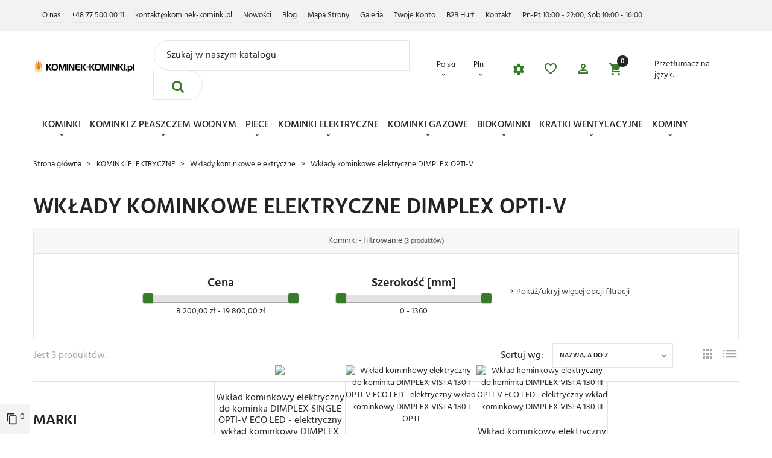

--- FILE ---
content_type: text/html; charset=utf-8
request_url: https://kominek-kominki.pl/pl/wklady-kominkowe-elektryczne-dimplex-opti-v-elektryczne-wklady-kominkowe-z-efektem-plomienia-dimplex-opti-v
body_size: 38998
content:
<!DOCTYPE html><html lang=pl><head><meta charset=utf-8><meta content="ie=edge" http-equiv=x-ua-compatible><title>Wkłady kominkowe elektryczne DIMPLEX OPTI-V, elektryczne wkłady kominkowe z efektem płomienia DIMPLEX OPTI-V</title><meta content="Wkłady kominkowe elektryczne DIMPLEX OPTI-V, elektryczne wkłady kominkowe z efektem płomienia DIMPLEX OPTI-V" name=description><meta content="Wkłady kominkowe elektryczne DIMPLEX OPTI-V, elektryczne wkłady kominkowe z efektem płomienia DIMPLEX OPTI-V" name=keywords><link href=https://kominek-kominki.pl/pl/wklady-kominkowe-elektryczne-dimplex-opti-v-elektryczne-wklady-kominkowe-z-efektem-plomienia-dimplex-opti-v hreflang=pl rel=alternate><link href=https://kominek-kominki.pl/en/wklady-kominkowe-elektryczne-dimplex-opti-v-elektryczne-wklady-kominkowe-z-efektem-plomienia-dimplex-opti-v hreflang=en-us rel=alternate><meta content="width=device-width, initial-scale=1" name=viewport><link href="https://fonts.googleapis.com/icon?family=Material+Icons" rel=stylesheet><link href=https://kominek-kominki.pl/modules/arseopro/uploads/favicon_68cb53f764ef1_96x96.png?1758157902 rel=icon type=image/vnd.microsoft.icon><link href=https://kominek-kominki.pl/modules/arseopro/uploads/favicon_68cb53f764ef1_96x96.png?1758157902 rel="shortcut icon" type=image/x-icon><link href=https://kominek-kominki.pl/themes/EZE-246/assets/cache/theme-5e779f732.css rel=stylesheet type=text/css><script>var ASSearchUrl = "https:\/\/kominek-kominki.pl\/pl\/module\/pm_advancedsearch4\/advancedsearch4";
        var JXHEADERACCOUNT_AVATAR = false;
        var JXHEADERACCOUNT_DISPLAY_STYLE = false;
        var JXHEADERACCOUNT_DISPLAY_TYPE = false;
        var JXHEADERACCOUNT_FAPPID = false;
        var JXHEADERACCOUNT_FAPPSECRET = false;
        var JXHEADERACCOUNT_FSTATUS = false;
        var JXHEADERACCOUNT_GAPPID = false;
        var JXHEADERACCOUNT_GAPPSECRET = false;
        var JXHEADERACCOUNT_GREDIRECT = false;
        var JXHEADERACCOUNT_GSTATUS = false;
        var JXHEADERACCOUNT_USE_AVATAR = false;
        var JXHEADERACCOUNT_USE_REDIRECT = false;
        var JXHEADERACCOUNT_VKAPPID = false;
        var JXHEADERACCOUNT_VKAPPSECRET = false;
        var JXHEADERACCOUNT_VKREDIRECT = false;
        var JXHEADERACCOUNT_VKSTATUS = false;
        var added_to_wishlist = "The product was successfully added to your wishlist.";
        var as4_orderBySalesAsc = "Sales: Lower first";
        var as4_orderBySalesDesc = "Sales: Highest first";
        var back_btn_text = "Wstecz";
        var blik_accept_msg = "Zaakceptuj kod blik w aplikacji mobilnej";
        var blik_insufficient_funds_msg = "Insufficient Funds";
        var blik_limit_attempt_msg = "Kod blik straci\u0142 wa\u017cno\u015b\u0107";
        var blik_msg = {"61":"Nieprawid\u0142owy kod BLIK lub format danych aliasu","62":"b\u0142\u0105d po\u0142\u0105czenia z systemem BLIK","63":"Podano b\u0142\u0119dy kod BLIK","64":"nie mo\u017cna zap\u0142aci\u0107 kodem BLIK lub aliasem dla transakcji bez BLIK","65":"Nieprawid\u0142owy status transakcji","66":"BLIK nie jest dost\u0119pny","82":"podany alias nie jest unikalny","84":"alias nie zosta\u0142 zarejestrowany lub zosta\u0142 wyrejestrowany","85":"podana sekcja aliasu jest nieprawid\u0142owa","100":"BLIK inny b\u0142\u0105d","101":"Autoryzacja transakcji zosta\u0142a odrzucona przez u\u017cytkownika","102":"Wyst\u0105pi\u0142 b\u0142\u0105d systemowy, spr\u00f3buj ponownie za chwil\u0119","103":"Niewystarczaj\u0105ca ilo\u015b\u0107 \u015brodk\u00f3w na pokrycie transakcji","104":"Wyst\u0105pi\u0142 problem z po\u0142\u0105czeniem, spr\u00f3buj ponownie za chwil\u0119"};
        var blik_not_accepted = "Transakcja nie zosta\u0142a zaakceptowana w aplikacji banku";
        var blik_rejected_msg = "Transakcja odrzucona przez p\u0142atnika";
        var blog_search_url = "https:\/\/kominek-kominki.pl\/pl\/module\/jxblog\/search?ajax=1";
        var btn_wishlist = "My wishlists";
        var cart_url = "https:\/\/kominek-kominki.pl\/pl\/koszyk?ajax=1&action=refresh";
        var change_name_wishlist = "Change name";
        var controller = "category";
        var controller_link = "https:\/\/kominek-kominki.pl\/pl\/b2b-tworzenia-konta-biznesowego-hurtownia";
        var countdown_days = "days";
        var countdown_hr = "hr";
        var countdown_min = "min";
        var countdown_sec = "sec";
        var create_account = "Teraz mo\u017cesz utworzy\u0107 konto jako B2B";
        var dm_hash = "3GU8JRP1F";
        var dm_mode = 0;
        var isLogged = false;
        var jolisearch = {"amb_joli_search_action":"https:\/\/kominek-kominki.pl\/pl\/jolisearch","amb_joli_search_link":"https:\/\/kominek-kominki.pl\/pl\/jolisearch","amb_joli_search_controller":"jolisearch","blocksearch_type":"top","show_cat_desc":0,"ga_acc":0,"id_lang":1,"url_rewriting":1,"use_autocomplete":1,"minwordlen":2,"l_products":"Products","l_manufacturers":"Manufacturers","l_categories":"Kategorie","l_no_results_found":"No results found","l_more_results":"More results \u00bb","ENT_QUOTES":3,"search_ssl":true,"self":"\/home\/kominki\/domains\/kominek-kominki.pl\/public_html\/modules\/ambjolisearch","position":{"my":"center top","at":"center bottom","collision":"fit none"},"classes":"ps17 centered-list","display_manufacturer":"","display_category":""};
        var jxdd_msg_days = "days";
        var jxdd_msg_hr = "hrs";
        var jxdd_msg_min = "mins";
        var jxdd_msg_sec = "secs";
        var jxsearch_highlight = "1";
        var jxsearch_itemstoshow = "3";
        var jxsearch_minlength = "2";
        var jxsearch_navigation = "1";
        var jxsearch_navigation_position = "both";
        var jxsearch_pager = "1";
        var jxsearch_showall_text = "Display all results(%s more)";
        var jxsearch_showallresults = "1";
        var loggin_wishlist_required = "You must be logged in to manage your wishlist.";
        var logo_url = "\/img\/kominek-kominkipl-internetowy-sklep-z-kominkami-kratki-logo-1758157902.jpg";
        var messages = {"payment_error":"B\u0142\u0105d p\u0142atno\u015bci","blik_error":"Podany kod jest nieprawid\u0142owy, b\u0105d\u017a utraci\u0142 wa\u017cno\u015b\u0107."};
        var mywishlists_url = "https:\/\/kominek-kominki.pl\/pl\/wishlists";
        var normal_form = 0;
        var payment_error_controller = "https:\/\/kominek-kominki.pl\/pl\/module\/tpay\/error";
        var prestashop = {"currency":{"name":"Z\u0142oty polski","iso_code":"PLN","iso_code_num":"985","sign":"z\u0142"},"customer":{"lastname":null,"firstname":null,"email":null,"birthday":null,"newsletter":null,"newsletter_date_add":null,"optin":null,"website":null,"company":null,"siret":null,"ape":null,"is_logged":false,"gender":{"type":null,"name":null},"addresses":[]},"language":{"name":"Polski (Polish)","iso_code":"pl","locale":"pl-PL","language_code":"pl","is_rtl":"0","date_format_lite":"Y-m-d","date_format_full":"Y-m-d H:i:s","id":1},"page":{"title":"","canonical":"https:\/\/kominek-kominki.pl\/pl\/wklady-kominkowe-elektryczne-dimplex-opti-v-elektryczne-wklady-kominkowe-z-efektem-plomienia-dimplex-opti-v","meta":{"title":"Wk\u0142ady kominkowe elektryczne DIMPLEX OPTI-V, elektryczne wk\u0142ady kominkowe z efektem p\u0142omienia DIMPLEX OPTI-V","description":"Wk\u0142ady kominkowe elektryczne DIMPLEX OPTI-V, elektryczne wk\u0142ady kominkowe z efektem p\u0142omienia DIMPLEX OPTI-V","keywords":"Wk\u0142ady kominkowe elektryczne DIMPLEX OPTI-V, elektryczne wk\u0142ady kominkowe z efektem p\u0142omienia DIMPLEX OPTI-V","robots":"index"},"page_name":"category","body_classes":{"lang-pl":true,"lang-rtl":false,"country-US":true,"currency-PLN":true,"layout-left-column":true,"page-category":true,"tax-display-disabled":true,"category-id-265":true,"category-Wk\u0142ady kominkowe elektryczne DIMPLEX OPTI-V":true,"category-id-parent-28":true,"category-depth-level-4":true},"admin_notifications":[]},"shop":{"name":"KOMINEK-KOMINKI.pl - Internetowy Sklep z Kominkami | DEFRO","logo":"\/img\/kominek-kominkipl-internetowy-sklep-z-kominkami-kratki-logo-1758157902.jpg","stores_icon":"\/img\/logo_stores.png","favicon":"https:\/\/kominek-kominki.pl\/modules\/arseopro\/uploads\/favicon_68cb53f764ef1_96x96.png"},"urls":{"base_url":"https:\/\/kominek-kominki.pl\/","current_url":"https:\/\/kominek-kominki.pl\/pl\/wklady-kominkowe-elektryczne-dimplex-opti-v-elektryczne-wklady-kominkowe-z-efektem-plomienia-dimplex-opti-v","shop_domain_url":"https:\/\/kominek-kominki.pl","img_ps_url":"https:\/\/kominek-kominki.pl\/img\/","img_cat_url":"https:\/\/kominek-kominki.pl\/img\/c\/","img_lang_url":"https:\/\/kominek-kominki.pl\/img\/l\/","img_prod_url":"https:\/\/kominek-kominki.pl\/img\/p\/","img_manu_url":"https:\/\/kominek-kominki.pl\/img\/m\/","img_sup_url":"https:\/\/kominek-kominki.pl\/img\/su\/","img_ship_url":"https:\/\/kominek-kominki.pl\/img\/s\/","img_store_url":"https:\/\/kominek-kominki.pl\/img\/st\/","img_col_url":"https:\/\/kominek-kominki.pl\/img\/co\/","img_url":"https:\/\/kominek-kominki.pl\/themes\/EZE-246\/assets\/img\/","css_url":"https:\/\/kominek-kominki.pl\/themes\/EZE-246\/assets\/css\/","js_url":"https:\/\/kominek-kominki.pl\/themes\/EZE-246\/assets\/js\/","pic_url":"https:\/\/kominek-kominki.pl\/upload\/","pages":{"address":"https:\/\/kominek-kominki.pl\/pl\/adres","addresses":"https:\/\/kominek-kominki.pl\/pl\/adresy","authentication":"https:\/\/kominek-kominki.pl\/pl\/logowanie","cart":"https:\/\/kominek-kominki.pl\/pl\/koszyk","category":"https:\/\/kominek-kominki.pl\/pl\/index.php?controller=category","cms":"https:\/\/kominek-kominki.pl\/pl\/index.php?controller=cms","contact":"https:\/\/kominek-kominki.pl\/pl\/kontakt","discount":"https:\/\/kominek-kominki.pl\/pl\/rabaty","guest_tracking":"https:\/\/kominek-kominki.pl\/pl\/sledzenie-zamowienia-gosc","history":"https:\/\/kominek-kominki.pl\/pl\/historia-zamowien","identity":"https:\/\/kominek-kominki.pl\/pl\/dane-osobiste","index":"https:\/\/kominek-kominki.pl\/pl\/","my_account":"https:\/\/kominek-kominki.pl\/pl\/moje-konto","order_confirmation":"https:\/\/kominek-kominki.pl\/pl\/potwierdzenie-zamowienia","order_detail":"https:\/\/kominek-kominki.pl\/pl\/index.php?controller=order-detail","order_follow":"https:\/\/kominek-kominki.pl\/pl\/sledzenie-zamowienia","order":"https:\/\/kominek-kominki.pl\/pl\/zamowienie","order_return":"https:\/\/kominek-kominki.pl\/pl\/index.php?controller=order-return","order_slip":"https:\/\/kominek-kominki.pl\/pl\/pokwitowania","pagenotfound":"https:\/\/kominek-kominki.pl\/pl\/nie-znaleziono-strony","password":"https:\/\/kominek-kominki.pl\/pl\/odzyskiwanie-hasla","pdf_invoice":"https:\/\/kominek-kominki.pl\/pl\/index.php?controller=pdf-invoice","pdf_order_return":"https:\/\/kominek-kominki.pl\/pl\/index.php?controller=pdf-order-return","pdf_order_slip":"https:\/\/kominek-kominki.pl\/pl\/index.php?controller=pdf-order-slip","prices_drop":"https:\/\/kominek-kominki.pl\/pl\/promocje","product":"https:\/\/kominek-kominki.pl\/pl\/index.php?controller=product","search":"https:\/\/kominek-kominki.pl\/pl\/szukaj","sitemap":"https:\/\/kominek-kominki.pl\/pl\/mapa-strony","stores":"https:\/\/kominek-kominki.pl\/pl\/index.php?controller=stores","supplier":"https:\/\/kominek-kominki.pl\/pl\/dostawcy","register":"https:\/\/kominek-kominki.pl\/pl\/logowanie?create_account=1","order_login":"https:\/\/kominek-kominki.pl\/pl\/zamowienie?login=1"},"alternative_langs":{"pl":"https:\/\/kominek-kominki.pl\/pl\/wklady-kominkowe-elektryczne-dimplex-opti-v-elektryczne-wklady-kominkowe-z-efektem-plomienia-dimplex-opti-v","en-us":"https:\/\/kominek-kominki.pl\/en\/wklady-kominkowe-elektryczne-dimplex-opti-v-elektryczne-wklady-kominkowe-z-efektem-plomienia-dimplex-opti-v"},"theme_assets":"\/themes\/EZE-246\/assets\/","actions":{"logout":"https:\/\/kominek-kominki.pl\/pl\/?mylogout="},"no_picture_image":{"bySize":{"small_default_products":{"url":"https:\/\/kominek-kominki.pl\/img\/p\/pl-default-small_default_products.jpg","width":100,"height":100},"cart_default":{"url":"https:\/\/kominek-kominki.pl\/img\/p\/pl-default-cart_default.jpg","width":150,"height":150},"small_default":{"url":"https:\/\/kominek-kominki.pl\/img\/p\/pl-default-small_default.jpg","width":330,"height":330},"medium_default":{"url":"https:\/\/kominek-kominki.pl\/img\/p\/pl-default-medium_default.jpg","width":400,"height":400},"home_default":{"url":"https:\/\/kominek-kominki.pl\/img\/p\/pl-default-home_default.jpg","width":550,"height":550},"large_default":{"url":"https:\/\/kominek-kominki.pl\/img\/p\/pl-default-large_default.jpg","width":1920,"height":1200}},"small":{"url":"https:\/\/kominek-kominki.pl\/img\/p\/pl-default-small_default_products.jpg","width":100,"height":100},"medium":{"url":"https:\/\/kominek-kominki.pl\/img\/p\/pl-default-medium_default.jpg","width":400,"height":400},"large":{"url":"https:\/\/kominek-kominki.pl\/img\/p\/pl-default-large_default.jpg","width":1920,"height":1200},"legend":""}},"configuration":{"display_taxes_label":false,"display_prices_tax_incl":true,"is_catalog":false,"show_prices":true,"opt_in":{"partner":false},"quantity_discount":{"type":"discount","label":"Rabat"},"voucher_enabled":1,"return_enabled":0},"field_required":[],"breadcrumb":{"links":[{"title":"Strona g\u0142\u00f3wna","url":"https:\/\/kominek-kominki.pl\/pl\/"},{"title":"KOMINKI ELEKTRYCZNE","url":"https:\/\/kominek-kominki.pl\/pl\/kominki-elektryczne-z-funkcja-grzania-wklady-kominkowe-elektryczne-3d-wolnostojace-scienne-do-zabudowy-salonu-narozne-nowoczesne"},{"title":"Wk\u0142ady kominkowe elektryczne","url":"https:\/\/kominek-kominki.pl\/pl\/wklady-kominkowe-elektryczne-i-efektem-plomienia-optiflame-eco-led-opti-myst-opti-v-revillusion-dimplex-elektryczne-wklady-komin"},{"title":"Wk\u0142ady kominkowe elektryczne DIMPLEX OPTI-V","url":"https:\/\/kominek-kominki.pl\/pl\/wklady-kominkowe-elektryczne-dimplex-opti-v-elektryczne-wklady-kominkowe-z-efektem-plomienia-dimplex-opti-v"}],"count":4},"link":{"protocol_link":"https:\/\/","protocol_content":"https:\/\/"},"time":1768740852,"static_token":"160584a2f2529c1697c91d3b9f9663d0","token":"017635430935dce63fafeb0fa779c9ff","cart":{"products":[],"totals":{"total":{"type":"total","label":"Razem","amount":0,"value":"0,00\u00a0z\u0142"},"total_including_tax":{"type":"total","label":"Suma (brutto)","amount":0,"value":"0,00\u00a0z\u0142"},"total_excluding_tax":{"type":"total","label":"Suma (netto)","amount":0,"value":"0,00\u00a0z\u0142"}},"subtotals":{"products":{"type":"products","label":"Produkty","amount":0,"value":"0,00\u00a0z\u0142"},"discounts":null,"shipping":{"type":"shipping","label":"Wysy\u0142ka","amount":0,"value":"Za darmo!"},"tax":null},"products_count":0,"summary_string":"0 sztuk","vouchers":{"allowed":1,"added":[]},"discounts":[],"minimalPurchase":0,"minimalPurchaseRequired":""}};
        var ps_version = "1.7.6.3";
        var register_as_b2b = "Zarejestruj si\u0119 jako Klient Biznesowy B2B";
        var search_url_local = "https:\/\/kominek-kominki.pl\/pl\/module\/jxsearch\/ajaxsearch";
        var server_time = "2026-01-18 13:54:12";
        var share_btn_text = "Share";
        var site_key = "";
        var surcharge_controller = "https:\/\/kominek-kominki.pl\/pl\/module\/tpay\/ajax";
        var use_blog_search = true;
        var use_jx_ajax_search = true;
        var wishlist_no_product = "No products in this wishlist";
        var wishlist_title_step_1 = "Step 1";
        var wishlist_title_step_1_desc = "(Select a layout to create an image that you post it)";
        var wishlist_title_step_2 = "Step 2";
        var wishlist_title_step_2_desc = "(To add to the image of the cell)";</script><script>var JX_PLG_LIVE_MODE = 1;
            var JX_PLG_TYPE = 'rollover';
            var JX_PLG_ROLLOVER_ANIMATION = 'opacity';
            var JX_PLG_DISPLAY_ITEMS = false;
            var JX_PLG_USE_CAROUSEL = 1;
            var JX_PLG_CAROUSEL_NB = false;
            var JX_PLG_USE_PAGER = false;
            var JX_PLG_USE_CONTROLS = 1;</script><script>var PS_DISPLAY_JQZOOM = false;
            var JXPRODUCTZOOMER_LIVE_MODE = 1;
            var JXPRODUCTZOOMER_FANCY_BOX = 1;
            var JXPRODUCTZOOMER_EXTENDED_SETTINGS = 1;
            var JXPRODUCTZOOMER_IMAGE_CHANGE_EVENT = false;
            var JXPRODUCTZOOMER_ZOOM_LEVEL = 2;
            var JXPRODUCTZOOMER_ZOOM_SCROLL = 1;
            var JXPRODUCTZOOMER_ZOOM_SCROLL_INCREMENT = 0.2;
            var JXPRODUCTZOOMER_ZOOM_MIN_LEVEL = false;
            var JXPRODUCTZOOMER_ZOOM_MAX_LEVEL = false;
            var JXPRODUCTZOOMER_ZOOM_EASING = 1;
            var JXPRODUCTZOOMER_ZOOM_EASING_AMOUNT = 12;
            var JXPRODUCTZOOMER_ZOOM_LENS_SIZE = 200;
            var JXPRODUCTZOOMER_ZOOM_WINDOW_WIDTH = 500;
            var JXPRODUCTZOOMER_ZOOM_WINDOW_HEIGHT = 500;
            var JXPRODUCTZOOMER_ZOOM_WINDOW_OFFSET_X = false;
            var JXPRODUCTZOOMER_ZOOM_WINDOW_OFFSET_Y = false;
            var JXPRODUCTZOOMER_ZOOM_WINDOW_POSITION = 1;
            var JXPRODUCTZOOMER_ZOOM_WINDOW_BG_COLOUR = '#ffffff';
            var JXPRODUCTZOOMER_ZOOM_FADE_IN = 200;
            var JXPRODUCTZOOMER_ZOOM_FADE_OUT = 200;
            var JXPRODUCTZOOMER_ZOOM_WINDOW_FADE_IN = 200;
            var JXPRODUCTZOOMER_ZOOM_WINDOW_FADE_OUT = 200;
            var JXPRODUCTZOOMER_ZOOM_WINDOW_TINT_FADE_IN = 200;
            var JXPRODUCTZOOMER_ZOOM_WINDOW_TINT_FADE_OUT = 200;
            var JXPRODUCTZOOMER_ZOOM_BORDER_SIZE = 4;
            var JXPRODUCTZOOMER_ZOOM_SHOW_LENS = 1;
            var JXPRODUCTZOOMER_ZOOM_BORDER_COLOR = '#888888';
            var JXPRODUCTZOOMER_ZOOM_LENS_BORDER_SIZE = 1;
            var JXPRODUCTZOOMER_ZOOM_LENS_BORDER_COLOR = '#000000';
            var JXPRODUCTZOOMER_ZOOM_LENS_SHAPE = 'square';
            var JXPRODUCTZOOMER_ZOOM_TYPE = 'window';
            var JXPRODUCTZOOMER_ZOOM_CONTAIN_LENS_ZOOM = 1;
            var JXPRODUCTZOOMER_ZOOM_LENS_COLOUR = '#ffffff';
            var JXPRODUCTZOOMER_ZOOM_LENS_OPACITY = 0.4;
            var JXPRODUCTZOOMER_ZOOM_TINT = 1;
            var JXPRODUCTZOOMER_ZOOM_TINT_COLOUR = '#333333';
            var JXPRODUCTZOOMER_ZOOM_TINT_OPACITY = 0.4;
            var JXPRODUCTZOOMER_ZOOM_CURSOR = 'crosshair';
            var JXPRODUCTZOOMER_ZOOM_RESPONSIVE = 1;
        var JXPRODUCTZOOMER_IS_MOBILE = false;</script><script async src="https://www.googletagmanager.com/gtag/js?id=G-4CBCK8X1TY"></script><script>window.dataLayer = window.dataLayer || [];
    function gtag(){dataLayer.push(arguments);}
    gtag('js', new Date());
    gtag(
      'config',
      'G-4CBCK8X1TY',
      {
        'debug_mode':false
                              }
    );</script><script>document.addEventListener('DOMContentLoaded', function() {
        $('article[data-id-product="6874"] a.quick-view').on(
                "click",
                function() {
                    gtag("event", "select_item", {"send_to":"G-4CBCK8X1TY","items":{"item_id":6874,"item_name":"Wkład kominkowy elektryczny do kominka DIMPLEX SINGLE OPTI-V ECO LED - elektryczny wkład kominkowy DIMPLEX SINGLE OPTI-VIRTUAL","quantity":1,"price":8256.1,"currency":"PLN","index":0,"item_brand":"DIMPLEX","item_category":"wklady-kominkowe-elektryczne-dimplex-opti-v-elektryczne-wklady-kominkowe-z-efektem-plomienia-dimplex-opti-v","item_list_id":"category","item_variant":""}})
                });$('article[data-id-product="6875"] a.quick-view').on(
                "click",
                function() {
                    gtag("event", "select_item", {"send_to":"G-4CBCK8X1TY","items":{"item_id":6875,"item_name":"Wolnostojący kominek elektryczny koza DIMPLEX SUNNINGDALE OPTI-V ECO LED - elektryczny kominek wolnostojący koza DIMPLEX SUNNING","quantity":1,"price":9024.39,"currency":"PLN","index":1,"item_brand":"DIMPLEX","item_category":"kominki-elektryczne-wolnostojace-dimplex-opti-v-wolnostojace-kominki-elektryczne-z-efektem-plomienia-dimplex-opti-v","item_list_id":"category","item_variant":""}})
                });$('article[data-id-product="6843"] a.quick-view').on(
                "click",
                function() {
                    gtag("event", "select_item", {"send_to":"G-4CBCK8X1TY","items":{"item_id":6843,"item_name":"Kominek elektryczny z obudową DIMPLEX ASTI XHD23 ECO LED - elektryczny wkład kominkowy DIMPLEX FIREBOX 23\" XHD23 z obudową DIMPL","quantity":1,"price":2040.65,"currency":"PLN","index":2,"item_brand":"DIMPLEX","item_category":"kominki-elektryczne-z-obudowa-dimplex-optiflame-eco-ledelektryczne-wklady-kominkowez-obudowa-dimplex-optiflame-eco-led","item_list_id":"category","item_variant":""}})
                });$('article[data-id-product="6846"] a.quick-view').on(
                "click",
                function() {
                    gtag("event", "select_item", {"send_to":"G-4CBCK8X1TY","items":{"item_id":6846,"item_name":"Kominek elektryczny z obudową DIMPLEX AVALONE White XHD23 ECO LED - elektryczny wkład kominkowy DIMPLEX FIREBOX 23\" XHD23 z obud","quantity":1,"price":2634.15,"currency":"PLN","index":3,"item_brand":"DIMPLEX","item_category":"kominki-elektryczne-z-obudowa-dimplex-optiflame-eco-ledelektryczne-wklady-kominkowez-obudowa-dimplex-optiflame-eco-led","item_list_id":"category","item_variant":""}})
                });$('article[data-id-product="6847"] a.quick-view').on(
                "click",
                function() {
                    gtag("event", "select_item", {"send_to":"G-4CBCK8X1TY","items":{"item_id":6847,"item_name":"Kominek elektryczny z obudową DIMPLEX BEETHOVEN Antique XHD23 ECO LED - elektryczny wkład kominkowy DIMPLEX FIREBOX 23\" XHD23 z","quantity":1,"price":2260.16,"currency":"PLN","index":4,"item_brand":"DIMPLEX","item_category":"kominki-elektryczne-z-obudowa-dimplex-optiflame-eco-ledelektryczne-wklady-kominkowez-obudowa-dimplex-optiflame-eco-led","item_list_id":"category","item_variant":""}})
                });$('article[data-id-product="6848"] a.quick-view').on(
                "click",
                function() {
                    gtag("event", "select_item", {"send_to":"G-4CBCK8X1TY","items":{"item_id":6848,"item_name":"Kominek elektryczny z obudową DIMPLEX BELLINI Black - elektryczny kominek z obudową DIMPLEX BELLINI Black","quantity":1,"price":1451.22,"currency":"PLN","index":5,"item_brand":"DIMPLEX","item_category":"kominki-elektryczne-z-obudowa-dimplex-optiflame-eco-ledelektryczne-wklady-kominkowez-obudowa-dimplex-optiflame-eco-led","item_list_id":"category","item_variant":""}})
                });$('article[data-id-product="6849"] a.quick-view').on(
                "click",
                function() {
                    gtag("event", "select_item", {"send_to":"G-4CBCK8X1TY","items":{"item_id":6849,"item_name":"Kominek elektryczny z obudową DIMPLEX BELLINI White - elektryczny kominek z obudową DIMPLEX BELLINI White","quantity":1,"price":1451.22,"currency":"PLN","index":6,"item_brand":"DIMPLEX","item_category":"kominki-elektryczne-z-obudowa-dimplex-optiflame-eco-ledelektryczne-wklady-kominkowez-obudowa-dimplex-optiflame-eco-led","item_list_id":"category","item_variant":""}})
                });$('article[data-id-product="6850"] a.quick-view').on(
                "click",
                function() {
                    gtag("event", "select_item", {"send_to":"G-4CBCK8X1TY","items":{"item_id":6850,"item_name":"Kominek elektryczny z obudową DIMPLEX CAMPANA XHD23 ECO LED - elektryczny wkład kominkowy DIMPLEX FIREBOX 23\" XHD23 z obudową DI","quantity":1,"price":2170.73,"currency":"PLN","index":7,"item_brand":"DIMPLEX","item_category":"kominki-elektryczne-z-obudowa-dimplex-optiflame-eco-ledelektryczne-wklady-kominkowez-obudowa-dimplex-optiflame-eco-led","item_list_id":"category","item_variant":""}})
                });
      });</script><link href=https://kominek-kominki.pl/modules/arseopro/uploads/manifest1.json rel=manifest><link href=https://kominek-kominki.pl/modules/arseopro/uploads/favicon_68cb53f764ef1_16x16.png rel=icon sizes=16x16 type=image/png><link href=https://kominek-kominki.pl/modules/arseopro/uploads/favicon_68cb53f764ef1_32x32.png rel=icon sizes=32x32 type=image/png><link href=https://kominek-kominki.pl/modules/arseopro/uploads/favicon_68cb53f764ef1_96x96.png rel=icon sizes=96x96 type=image/png><link href=https://kominek-kominki.pl/modules/arseopro/uploads/favicon_68cb53f764ef1_57x57.png rel=apple-touch-icon sizes=57x57><link href=https://kominek-kominki.pl/modules/arseopro/uploads/favicon_68cb53f764ef1_114x114.png rel=apple-touch-icon sizes=114x114><link href=https://kominek-kominki.pl/modules/arseopro/uploads/favicon_68cb53f764ef1_72x72.png rel=apple-touch-icon sizes=72x72><link href=https://kominek-kominki.pl/modules/arseopro/uploads/favicon_68cb53f764ef1_144x144.png rel=apple-touch-icon sizes=144x144><link href=https://kominek-kominki.pl/modules/arseopro/uploads/favicon_68cb53f764ef1_60x60.png rel=apple-touch-icon sizes=60x60><link href=https://kominek-kominki.pl/modules/arseopro/uploads/favicon_68cb53f764ef1_120x120.png rel=apple-touch-icon sizes=120x120><link href=https://kominek-kominki.pl/modules/arseopro/uploads/favicon_68cb53f764ef1_76x76.png rel=apple-touch-icon sizes=76x76><link href=https://kominek-kominki.pl/modules/arseopro/uploads/favicon_68cb53f764ef1_152x152.png rel=apple-touch-icon sizes=152x152><link href=https://kominek-kominki.pl/modules/arseopro/uploads/favicon_68cb53f764ef1_180x180.png rel=apple-touch-icon sizes=180x180><meta content="" name=msapplication-TileColor><meta content=https://kominek-kominki.pl/modules/arseopro/uploads/ieconfig.xml name=msapplication-config><meta content="" name=theme-color><link color="" href=https://kominek-kominki.pl/modules/arseopro/uploads/favicon_68cb554d1fc0e.svg rel=mask-icon><meta http-equiv=x-dns-prefetch-control value=on><meta content=true name=HandheldFriendly><meta content=yes name=apple-mobile-web-app-capable><meta content="Wkłady kominkowe elektryczne DIMPLEX OPTI-V" name=apple-mobile-web-app-title><link href=//www.google-analytics.com rel=dns-prefetch><link href=//twitter.com rel=dns-prefetch><link href=//facebook.com rel=dns-prefetch><link href=//apis.google.com rel=dns-prefetch><link href=//fonts.googleapis.com rel=dns-prefetch><link href=//ssl.gstatic.com rel=dns-prefetch><link href=//kominek-kominki.pl rel=dns-prefetch><meta content=website property=og:type><meta content=https://kominek-kominki.pl/pl/wklady-kominkowe-elektryczne-dimplex-opti-v-elektryczne-wklady-kominkowe-z-efektem-plomienia-dimplex-opti-v property=og:url><meta content="KOMINEK-KOMINKI.pl - Internetowy Sklep z Kominkami | DEFRO" property=og:site_name><meta content=https://kominek-kominki.pl/img/c/265.jpg property=og:image><meta content=summary property=twitter:card><meta content=https://kominek-kominki.pl/img/c/265.jpg property=twitter:image><link href=https://kominek-kominki.pl/pl/wklady-kominkowe-elektryczne-dimplex-opti-v-elektryczne-wklady-kominkowe-z-efektem-plomienia-dimplex-opti-v rel=canonical><script>var BON_PROMOTION_LIMIT = 4;
      var BON_PROMOTION_DISPLAY_CAROUSEL = false;
      var BON_PROMOTION_DISPLAY_ITEM_NB = 6;
      var BON_PROMOTION_CAROUSEL_NB = 3;
      var BON_PROMOTION_CAROUSEL_MARGIN = 5000;
      var BON_PROMOTION_CAROUSEL_LOOP = false;
      var BON_PROMOTION_CAROUSEL_NAV = 1;
      var BON_PROMOTION_CAROUSEL_DOTS = 1;
      var BON_PROMOTION_CAROUSEL_AUTOPLAY = 1;</script><meta content=gj3y45p034zn3xzxa0few42hdz0p9m name=facebook-domain-verification> <body class="category-depth-level-4 category-id-265 category-id-parent-28 category-wklady-kominkowe-elektryczne-dimplex-opti-v country-us currency-pln lang-pl layout-left-column page-category tax-display-disabled" id=category><main><header id=header><div class="it_XTASSATTHCQX wrapper"><div class="container it_HWUETINPJEWQ row"><div class="col-12 col-lg-12 col-md-12 col-sm-12 col-xl-12 col-xxl-12 it_KCFKPLRLGFGA"><div class="header-top-nav-link module"><div class=link-block><h3 class="d-none link_block_displayNav1 title-block">KOMINEK-KOMINKI.pl Tablica Informacyjna</h3> <h3 class="align-items-center collapsed d-flex d-md-none justify-content-between link_block_displayNav1 title-block" data-target=#link_block_displayNav1_0 data-toggle=collapse> KOMINEK-KOMINKI.pl Tablica Informacyjna <i aria-hidden=true class="fa fa-angle-down"></i></h3> <ul class="collapse d-md-block list-default" id=link_block_displayNav1_0><li><a class=cms-page-link href=https://kominek-kominki.pl/pl/content/o-nas id=link-cms-page-1-3 title="PROPHI Sp. z o.o."> O nas </a> <li><a class=custom-page-link href=tel:+48775000011 id=link-custom-page-48-77-500-00-11-3> +48 77 500 00 11 </a> <li><a class=custom-page-link href=mailto:kontakt@kominek-kominki.pl id=link-custom-page-kontaktkominek-kominkipl-3> kontakt@kominek-kominki.pl </a> <li><a class=custom-page-link href=https://www.kominek-kominki.pl/pl/nowe-produkty id=link-custom-page-nowosci-3> Nowości </a> <li><a class=custom-page-link href=https://kominek-kominki.pl/pl/kominekkominkiblog id=link-custom-page-blog-3> Blog </a> <li><a class=custom-page-link href=https://www.kominek-kominki.pl/pl/mapa-strony id=link-custom-page-mapa-strony-3> Mapa Strony </a> <li><a class=custom-page-link href=https://www.facebook.com/kominek.kominki.wklady.kominkowe.piece.biokominki/photos_albums id=link-custom-page-galeria-3> Galeria </a> <li><a class=custom-page-link href=https://www.kominek-kominki.pl/pl/logowanie id=link-custom-page-twoje-konto-3> Twoje Konto </a> <li><a class=custom-page-link href=https://www.kominek-kominki.pl/b2b-tworzenia-konta-biznesowego-hurtownia id=link-custom-page-b2b-hurt-3> B2B Hurt </a> <li><a class=custom-page-link href=https://www.kominek-kominki.pl/pl/kontakt id=link-custom-page-kontakt-3> Kontakt </a> <li><a class=custom-page-link href=tel:+48775000011 id=link-custom-page-pn-pt-10-00-22-00-sob-10-00-16-00-3> Pn-Pt 10:00 - 22:00, Sob 10:00 - 16:00 </a></ul></div></div></div></div></div> <div class="container enableToTopButton it_WTLTLHESZWOE position-relative pt-3 pt-sm-2 wrapper"><div class="align-items-center it_OBMWDCKSJADE row"><div class="align-items-center col-12 col-md-9 col-sm-7 col-xl-10 d-flex it_DJXPIAXQOCWD justify-content-center mt-sm-1 mt-xl-2 order-sm-2 position-static"><div class=module></div> <div class="module mr-4"><div class=search-widget data-search-controller-url=//kominek-kominki.pl/pl/szukaj id=search_widget><form action=//kominek-kominki.pl/pl/szukaj class=input-group method=get><input aria-label=Szukaj class=form-control name=s placeholder="Szukaj w naszym katalogu" type=text> <input name=controller type=hidden value=search> <div class=input-group-append><button class="btn btn-dark" type=submit><i aria-hidden=true class="fa fa-lg fa-search"></i></button></div></form></div></div> <div class="d-none d-xxl-block module mr-xxl-4 tablet_xl_up_store_info"><div id=contact-link> Szybki kontakt: <a href=tel:+48%20506%20681%20161>+48 506 681 161</a></div></div> <div class="d-none d-xxl-block module mr-xxl-4 tablet_xl_up_link_list"></div> <div class="d-md-block d-none desktop_for_lang module mr-2"><div class="dropdown js-dropdown language-selector"><a aria-expanded=false aria-haspopup=true aria-label="Lista rozwijana języków" class="d-md-block d-none toggle-wrapper" data-toggle=dropdown href=#> Polski <i aria-hidden=true class=material-icons-expand_more></i></a> <div aria-labelledby=language-selector-label class="dropdown-menu dropdown-menu-right"><a class="active dropdown-item" data-iso-code=pl href=https://kominek-kominki.pl/pl/wklady-kominkowe-elektryczne-dimplex-opti-v-elektryczne-wklady-kominkowe-z-efektem-plomienia-dimplex-opti-v>Polski</a> <a class=dropdown-item data-iso-code=en href=https://kominek-kominki.pl/en/wklady-kominkowe-elektryczne-dimplex-opti-v-elektryczne-wklady-kominkowe-z-efektem-plomienia-dimplex-opti-v>English</a></div> <select aria-labelledby=language-selector-label class="custom-select d-md-none js-link"><option data-iso-code=pl selected value=https://kominek-kominki.pl/pl/wklady-kominkowe-elektryczne-dimplex-opti-v-elektryczne-wklady-kominkowe-z-efektem-plomienia-dimplex-opti-v> Polski <option data-iso-code=en value=https://kominek-kominki.pl/en/wklady-kominkowe-elektryczne-dimplex-opti-v-elektryczne-wklady-kominkowe-z-efektem-plomienia-dimplex-opti-v> English </select></div></div> <div class="d-md-block d-none desktop_for_currency module mr-3 mr-xxl-0"><div class="currency-selector dropdown js-dropdown"><a aria-expanded=false aria-haspopup=true aria-label="Lista rozwijana walut" class="d-md-block d-none toggle-wrapper" data-toggle=dropdown href=#> PLN <i aria-hidden=true class=material-icons-expand_more></i></a> <div aria-labelledby=currency-selector-label class="dropdown-menu dropdown-menu-right"><a class=dropdown-item href="https://kominek-kominki.pl/pl/wklady-kominkowe-elektryczne-dimplex-opti-v-elektryczne-wklady-kominkowe-z-efektem-plomienia-dimplex-opti-v?SubmitCurrency=1&amp;id_currency=4" rel=nofollow title=Euro>EUR</a> <a class="active dropdown-item" href="https://kominek-kominki.pl/pl/wklady-kominkowe-elektryczne-dimplex-opti-v-elektryczne-wklady-kominkowe-z-efektem-plomienia-dimplex-opti-v?SubmitCurrency=1&amp;id_currency=1" rel=nofollow title="Złoty polski">PLN</a> <a class=dropdown-item href="https://kominek-kominki.pl/pl/wklady-kominkowe-elektryczne-dimplex-opti-v-elektryczne-wklady-kominkowe-z-efektem-plomienia-dimplex-opti-v?SubmitCurrency=1&amp;id_currency=2" rel=nofollow title="Dolar amerykański">USD</a></div> <select aria-labelledby=currency-selector-label class="custom-select d-md-none js-link"><option value="https://kominek-kominki.pl/pl/wklady-kominkowe-elektryczne-dimplex-opti-v-elektryczne-wklady-kominkowe-z-efektem-plomienia-dimplex-opti-v?SubmitCurrency=1&amp;id_currency=4">EUR(€) <option selected value="https://kominek-kominki.pl/pl/wklady-kominkowe-elektryczne-dimplex-opti-v-elektryczne-wklady-kominkowe-z-efektem-plomienia-dimplex-opti-v?SubmitCurrency=1&amp;id_currency=1">PLN(zł) <option value="https://kominek-kominki.pl/pl/wklady-kominkowe-elektryczne-dimplex-opti-v-elektryczne-wklady-kominkowe-z-efektem-plomienia-dimplex-opti-v?SubmitCurrency=1&amp;id_currency=2">USD($)</select></div></div> <div class="d-xl-none it_JQXULWTPGPSZ js-dropdown mr-3 no-gutters row"><div class="it_QDEGBRYJQIPA js-dropdown-toggle jx-search-toggle material-icons-search"></div> <div class="dropdown-menu it_ZBYACGXQWBBI jx-search-menu"><div class="jxml-html tablet_down_search"><h3 class=jxml-html-title></h3></div></div></div> <div class="d-xxl-none js-modal-sidebar1 jxml-html material-icons-settings mr-3 no-title position-right settings-toggle"><h3 class=jxml-html-title></h3></div> <div class="jxml-html mr-3 mr-xl-0 no-gutters tablet_xl_down_functional_button"><h3 class=jxml-html-title></h3></div> <div class="d-xxl-none it_JNAKLXUNUEKR no-gutters row settings-wrapper sidebar1 to-hide"><div class="col-12 col-sm-12 d-flex flex-column it_RJXJGXANYBCT"><div class="jxml-html tablet_xl_down_store_info"><h3 class=jxml-html-title></h3></div> <div class="jxml-html tablet_xl_down_link_list"><h3 class=jxml-html-title></h3></div> <div class="jxml-html mobile_for_lang mt-3"><h3 class=jxml-html-title></h3></div> <div class="jxml-html mobile_for_currency mt-3"><h3 class=jxml-html-title></h3></div></div></div> <div class="d-xl-none jxml-html tablet_down_menu"><h3 class=jxml-html-title></h3></div> <div class=module></div> <div class=module><div class="navhook pdgoogletranslate" id=pdgoogletranslate><span class=title_nav>Przetłumacz na język:</span> <div id=pd_google_translate_element></div> <script data-keepinline=true>function googleTranslateElementInit() {
            new google.translate.TranslateElement({
                pageLanguage: 'pl',
                        layout: google.translate.TranslateElement.InlineLayout.SIMPLE,
                                multilanguagePage: false,
                                autoDisplay: false,
                                gaTrack: true, 
                gaId: 'G-4CBCK8X1TY',
                                includedLanguages: 'en,bg,hr,cs,da,et,fi,fr,el,ka,iw,es,nl,ga,lt,la,lv,mk,de,no,pt,ru,ro,sr,sk,sl,sv,tr,uk,hu,it'
                    }, 'pd_google_translate_element');
    }</script> <script data-keepinline=true src="//translate.google.com/translate_a/element.js?cb=googleTranslateElementInit"></script></div></div></div> <div class="col-12 col-md-3 col-sm-5 col-xl-2 it_BHYNVRFCRENT mt-3 mt-sm-0 order-sm-1 text-center text-sm-left"><a class=jxml-logo href=https://kominek-kominki.pl/ title="KOMINEK-KOMINKI.pl - Internetowy Sklep z Kominkami | DEFRO"><img alt="KOMINEK-KOMINKI.pl - Internetowy Sklep z Kominkami | DEFRO" class="img-fluid logo" decoding=async loading=lazy onerror="this.onerror=null; this.src='/img/kominek-kominkipl-internetowy-sklep-z-kominkami-kratki-logo-1758157902.jpg'" src=/modules/performancepro/var/img/img/kominek-kominkipl-internetowy-sklep-z-kominkami-kratki-logo-1758157902.webp></a></div></div></div> <div class="it_QBMFGSMQLXRW mt-xl-3 pb-2 wrapper"><div class="container it_CTAHUAXLDTTT row"><div class="align-items-center col-12 col-sm-12 d-flex it_JWWRITBZSARC justify-content-between"><div class="d-none d-xl-block module sticky-menu tablet_up_menu"><div class="default-menu displayTop_menu jxmegamenu_item top-global top-level"><div class="d-xl-none jxmegamenu_item menu-title"><i aria-hidden=true class=material-icons-menu></i> <span class=d-none>Menu</span></div> <ul class="clearfix jxmegamenu jxmegamenu_item top-level-menu"><li class="it_50036531 jxmegamenu_item simple top-level-menu-li"><a class="it_50036531 jxmegamenu_item top-level-menu-li-a" href=https://kominek-kominki.pl/pl/kominki-wklady-kominkowe-powietrzne-kominki-powietrzne> KOMINKI </a> <ul class="first-level-menu is-simplemenu it_50036531 jxmegamenu_item"><li class=category><a href=https://kominek-kominki.pl/pl/kominki-producenci-wklady-kominkowe-defro-home-hitze-kratki-hajduk-arysto-bef-spartherm-unico-kominki-supra-richard-le-droff-kfd title="Kominki i wkłady kominkowe - PRODUCENCI">Kominki i wkłady kominkowe - PRODUCENCI</a> <ul><li class=category><a href=https://kominek-kominki.pl/pl/defro-home-kominki-defro-defrohome-wklady-kominkowe-defro-home-kominki-wolnostojace-defro-piece-kominkowe-defro-kozy title="Kominki DEFRO HOME">Kominki DEFRO HOME</a> <ul><li class=category><a href=https://kominek-kominki.pl/pl/kominki-defro-home-seria-impuls-wklady-kominkowe-defro-impuls-sm-g-sm-bl-g-sm-bp-g-me-g-me-bl-g-me-bp-g-la-g-la-bl-g-la-bp-g title="Kominki DEFRO HOME seria IMPULS">Kominki DEFRO HOME seria IMPULS</a> <ul><li class=category><a href=https://kominek-kominki.pl/pl/kominki-defro-home-seria-defro-impuls-sm-defro-impuls-sm-g-defro-impuls-sm-bl-defro-impuls-sm-bl-g-defro-impuls-sm-bp-sm-bp-g title="Kominki DEFRO HOME seria IMPULS SM">Kominki DEFRO HOME seria IMPULS SM</a> <li class=category><a href=https://kominek-kominki.pl/pl/kominki-defro-home-seria-defro-impuls-me-defro-impuls-me-g-defro-impuls-me-bl-defro-impuls-me-bp-defro-impuls-me-bl-g-me-bp-g title="Kominki DEFRO HOME seria IMPULS ME">Kominki DEFRO HOME seria IMPULS ME</a> <li class=category><a href=https://kominek-kominki.pl/pl/kominki-defro-home-seria-defro-impuls-la-defro-impuls-la-g-defro-impuls-la-bl-defro-impuls-la-bl-g-defro-impuls-la-bp-la-bp-g title="Kominki DEFRO HOME seria IMPULS LA">Kominki DEFRO HOME seria IMPULS LA</a> <li class=category><a href=https://kominek-kominki.pl/pl/kominki-proste-defro-home-seria-defro-impuls-sm-defro-impuls-me-defro-impuls-la-wklady-kominkowe-proste-defro-impuls-sm-me-la title="Kominki proste DEFRO HOME seria IMPULS">Kominki proste DEFRO HOME seria IMPULS</a> <li class=category><a href=https://kominek-kominki.pl/pl/kominki-proste-gilotyna-defro-seria-defro-impuls-sm-g-defro-impuls-me-g-wklady-kominkowe-proste-gilotyna-defro-impuls-sm-g-me-g title="Kominki proste gilotyna DEFRO HOME seria IMPULS G">Kominki proste gilotyna DEFRO HOME seria IMPULS G</a> <li class=category><a href=https://kominek-kominki.pl/pl/kominki-narozne-lewe-defro-home-seria-defro-impuls-sm-bl-defro-impuls-me-bl-defro-impuls-la-bl-wklady-kominkowe-boczne-lewe title="Kominki narożne lewe DEFRO HOME seria IMPULS BL">Kominki narożne lewe DEFRO HOME seria IMPULS BL</a> <li class=category><a href=https://kominek-kominki.pl/pl/kominki-narozne-prawe-defro-home-seria-defro-impuls-sm-bp-defro-impuls-me-bp-defro-impuls-la-bp-wklady-kominkowe-boczne-prawe title="Kominki narożne prawe DEFRO HOME seria IMPULS BP">Kominki narożne prawe DEFRO HOME seria IMPULS BP</a> <li class=category><a href=https://kominek-kominki.pl/pl/kominki-narozne-lewe-gilotyna-defro-home-seria-defro-impuls-sm-bl-g-me-bl-g-la-bl-g-wklady-kominkowe-boczne-lewe-gilotyna title="Kominki narożne lewe gilotyna DEFRO HOME seria IMPULS BL G">Kominki narożne lewe gilotyna DEFRO HOME seria IMPULS BL G</a> <li class=category><a href=https://kominek-kominki.pl/pl/kominki-narozne-prawe-gilotyna-defro-home-seria-defro-impuls-sm-bp-g-me-bp-g-la-bp-g-wklady-kominkowe-boczne-prawe-gilotyna title="Kominki narożne prawe gilotyna DEFRO HOME seria IMPULS BP G">Kominki narożne prawe gilotyna DEFRO HOME seria IMPULS BP G</a></ul> <li class=category><a href=https://kominek-kominki.pl/pl/kominki-defro-home-seria-intra-wklady-kominkowe-defro-home-seria-defro-home-intra-xsm-sm-me-la-xla-g-xsm-bl-bp-mini-g-sm-u-g-t-g title="Kominki DEFRO HOME seria INTRA">Kominki DEFRO HOME seria INTRA</a> <ul><li class=category><a href=https://kominek-kominki.pl/pl/kominki-defro-home-seria-defro-home-intra-xsm-xsm-g-xsm-bl-mini-xsm-bp-mini-xsm-bl-mini-g-xsm-bp-mini-g-xsm-c-xsm-c-g title="Kominki DEFRO HOME seria INTRA XSM">Kominki DEFRO HOME seria INTRA XSM</a> <li class=category><a href=https://kominek-kominki.pl/pl/kominki-defro-home-seria-defro-home-intra-sm-g-sm-bl-g-sm-bl-mini-g-sm-bp-g-sm-bp-mini-g-sm-c-sm-c-g-sm-t-sm-t-g-sm-u-g-defro title="Kominki DEFRO HOME seria INTRA SM">Kominki DEFRO HOME seria INTRA SM</a> <li class=category><a href=https://kominek-kominki.pl/pl/kominki-defro-home-seria-defro-home-intra-me-me-g-me-bl-me-bl-g-me-bp-me-bp-g-me-c-g-me-t-me-t-g-wklady-kominkowe-defro-me title="Kominki DEFRO HOME seria INTRA ME">Kominki DEFRO HOME seria INTRA ME</a> <li class=category><a href=https://kominek-kominki.pl/pl/kominki-defro-home-seria-defro-intra-la-defro-intra-la-g-defro-intra-la-bl-g-defro-intra-la-bp-g-defro-defro-intra-la-t-g-la-t title="Kominki DEFRO HOME seria INTRA LA">Kominki DEFRO HOME seria INTRA LA</a> <li class=category><a href=https://kominek-kominki.pl/pl/kominki-gilotyna-defro-home-seria-defro-home-intra-xla-g-wklady-kominkowe-gilotyna-defro-home-seria-defro-intra-xla-g title="Kominki DEFRO HOME seria INTRA XLA">Kominki DEFRO HOME seria INTRA XLA</a> <li class=category><a href=https://kominek-kominki.pl/pl/kominki-proste-defro-home-seria-defro-intra-xsm-defro-intra-sm-defro-intra-me-defro-intra-la-wklady-kominkowe-defro-xsm-sm-me-la title="Kominki proste DEFRO HOME seria INTRA">Kominki proste DEFRO HOME seria INTRA</a> <li class=category><a href=https://kominek-kominki.pl/pl/kominki-proste-gilotyna-defro-home-seria-defro-intra-xsm-g-defro-intra-sm-g-defro-intra-me-g-defro-intra-la-g-defro-intra-xla-g title="Kominki proste gilotyna DEFRO HOME seria INTRA G">Kominki proste gilotyna DEFRO HOME seria INTRA G</a> <li class=category><a href=https://kominek-kominki.pl/pl/kominki-narozne-lewe-defro-home-seria-defro-intra-xsm-bl-mini-defro-intra-sm-bl-mini-defro-intra-sm-bl-defro-intra-me-bl-wklady title="Kominki narożne lewe DEFRO HOME seria INTRA BL">Kominki narożne lewe DEFRO HOME seria INTRA BL</a> <li class=category><a href=https://kominek-kominki.pl/pl/kominki-narozne-lewe-gilotyna-defro-home-seria-defro-intra-xsm-bl-mini-g-sm-bl-mini-g-sm-bl-g-me-bl-g-la-bl-g-defro-intra-bl-g title="Kominki narożne lewe gilotyna DEFRO HOME seria INTRA BL G">Kominki narożne lewe gilotyna DEFRO HOME seria INTRA BL G</a> <li class=category><a href=https://kominek-kominki.pl/pl/kominki-narozne-prawe-defro-home-seria-defro-intra-xsm-bp-mini-defro-intra-sm-bp-mini-defro-intra-sm-bp-defro-intra-me-bp-wklady title="Kominki narożne prawe DEFRO HOME seria INTRA BP">Kominki narożne prawe DEFRO HOME seria INTRA BP</a> <li class=category><a href=https://kominek-kominki.pl/pl/kominki-narozne-prawe-gilotyna-defro-home-seria-defro-intra-xsm-bp-mini-g-sm-bp-mini-g-sm-bp-g-me-bp-g-la-bp-g-defro-intra-bp-g title="Kominki narożne prawe gilotyna DEFRO HOME seria INTRA BP G">Kominki narożne prawe gilotyna DEFRO HOME seria INTRA BP G</a> <li class=category><a href=https://kominek-kominki.pl/pl/kominki-dwustronne-tunel-gilotyna-defro-home-seria-defro-intra-sm-t-g-defro-intra-me-t-g-defro-intra-la-t-g-wklady-dwustronne-g title="Kominki dwustronne tunel DEFRO HOME seria INTRA T">Kominki dwustronne tunel DEFRO HOME seria INTRA T</a> <li class=category><a href=https://kominek-kominki.pl/pl/kominki-dwustronne-tunel-gilotyna-defro-home-seria-defro-home-intra-sm-t-gdefro-home-intra-me-t-g-defro-home-intra-lat-g-wklady- title="Kominki dwustronne tunel gilotyna DEFRO HOME seria INTRA T G">Kominki dwustronne tunel gilotyna DEFRO HOME seria INTRA T G</a> <li class=category><a href=https://kominek-kominki.pl/pl/kominki-trojstronne-defro-seria-defro-intra-xsm-c-defro-intra-xsm-c-ver-compact-1-defro-intra-sm-c-wklady-kominkowe-trojstronne title="Kominki trójstronne DEFRO HOME seria INTRA C">Kominki trójstronne DEFRO HOME seria INTRA C</a> <li class=category><a href=https://kominek-kominki.pl/pl/kominki-trojstronne-gilotyna-defro-home-seria-intra-c-g title="Kominki trójstronne gilotyna DEFRO HOME seria INTRA C G">Kominki trójstronne gilotyna DEFRO HOME seria INTRA C G</a> <li class=category><a href=https://kominek-kominki.pl/pl/kominki-trojstronne-gilotyna-defro-home-seria-defro-home-intra-sm-u-g-wklady-kominkowe-trojstronne-gilotyna-defro-intra-sm-u-g title="Kominki trójstronne gilotyna DEFRO HOME seria INTRA U G">Kominki trójstronne gilotyna DEFRO HOME seria INTRA U G</a></ul> <li class=category><a href=https://kominek-kominki.pl/pl/kominki-defro-home-seria-defro-intra-slim-sm-sm-g-me-me-g-defro-intra-slim-sm-bl-g-me-bl-g-defro-intra-slim-sm-bp-g-me-bp-g title="Kominki DEFRO HOME seria INTRA SLIM">Kominki DEFRO HOME seria INTRA SLIM</a> <ul><li class=category><a href=https://kominek-kominki.pl/pl/kominki-defro-home-seria-defro-intra-slim-sm-defro-intra-slim-sm-g-defro-intra-slim-sm-bl-sm-bl-g-defro-intra-slim-sm-bp-sm-bp-g title="Kominki DEFRO HOME seria INTRA SLIM SM">Kominki DEFRO HOME seria INTRA SLIM SM</a> <li class=category><a href=https://kominek-kominki.pl/pl/kominki-defro-home-seria-defro-intra-slim-me-defro-intra-slim-me-g-defro-intra-slim-me-bl-me-bl-g-defro-intra-slim-me-bp-me-bp-g title="Kominki DEFRO HOME seria INTRA SLIM ME">Kominki DEFRO HOME seria INTRA SLIM ME</a> <li class=category><a href=https://kominek-kominki.pl/pl/kominki-proste-defro-home-seria-defro-home-intra-slim-sm-defro-home-intra-slim-me-wklady-kominkowe-proste-defro-intra-slim-sm-me title="Kominki proste DEFRO HOME seria INTRA SLIM">Kominki proste DEFRO HOME seria INTRA SLIM</a> <li class=category><a href=https://kominek-kominki.pl/pl/kominki-proste-gilotyna-defro-home-seria-defro-home-intra-slim-sm-g-defro-home-intra-slim-me-g-defro-intra-slim-sm-g-slim-me-g title="Kominki proste gilotyna DEFRO HOME seria INTRA SLIM G">Kominki proste gilotyna DEFRO HOME seria INTRA SLIM G</a> <li class=category><a href=https://kominek-kominki.pl/pl/kominki-narozne-lewe-defro-home-seria-defro-intra-slim-sm-bl-defro-intra-slim-me-bl-wklad-kominkowy-defro-intra-slim-sm-bl-me-bl title="Kominki narożne lewe DEFRO HOME seria INTRA SLIM BL">Kominki narożne lewe DEFRO HOME seria INTRA SLIM BL</a> <li class=category><a href=https://kominek-kominki.pl/pl/kominki-narozne-lewe-gilotyna-defro-home-seria-defro-intra-slim-sm-bl-g-defro-intra-slim-me-bl-g-defro-intra-slim-sm-bl-g-me-bl title="Kominki narożne lewe gilotyna DEFRO HOME seria INTRA SLIM BL G">Kominki narożne lewe gilotyna DEFRO HOME seria INTRA SLIM BL G</a> <li class=category><a href=https://kominek-kominki.pl/pl/kominki-narozne-prawe-defro-home-seria-defro-intra-slim-sm-bp-defro-intra-slim-me-bp-wklad-kominkowy-defro-intra-slim-sm-bp-g-me title="Kominki narożne prawe DEFRO HOME seria INTRA SLIM BP">Kominki narożne prawe DEFRO HOME seria INTRA SLIM BP</a> <li class=category><a href=https://kominek-kominki.pl/pl/kominki-narozne-prawe-gilotyna-defro-home-seria-defro-intra-slim-sm-bp-g-defro-intra-slim-me-bp-g-defro-intra-slim-sm-bp-g-me-bp title="Kominki narożne prawe gilotyna DEFRO HOME seria INTRA SLIM BP G">Kominki narożne prawe gilotyna DEFRO HOME seria INTRA SLIM BP G</a></ul> <li class=category><a href=https://kominek-kominki.pl/pl/kominki-wolnostojace-defro-home-piece-wolnostojace-defro-home-piecyki-wolnostojace-defro-home title="Kominki wolnostojące DEFRO HOME">Kominki wolnostojące DEFRO HOME</a> <li class=category><a href=https://kominek-kominki.pl/pl/kominki-modulowe-defro-home-kominki-z-obudowa-defro-home-kominki-zabudowane-defro-home-kominki-kompletne-defro-home-kominki-w-ko title="Kominki modułowe DEFRO HOME">Kominki modułowe DEFRO HOME</a> <li class=category><a href=https://kominek-kominki.pl/pl/kominki-proste-defro-home-seria-defro-intra-xsm-defro-intra-sm-defro-intra-me-defro-intra-la-defro-intra-slim-sm-me-defro-impuls title="Kominki proste DEFRO HOME">Kominki proste DEFRO HOME</a> <li class=category><a href=https://kominek-kominki.pl/pl/kominki-proste-gilotyna-defro-home-seria-impuls-intra-intra-slim-xsm-g-sm-g-me-g-la-g-xla-g title="Kominki proste gilotyna DEFRO HOME seria G">Kominki proste gilotyna DEFRO HOME seria G</a> <li class=category><a href=https://kominek-kominki.pl/pl/kominki-portalowe-defro-home-seria-defro-home-portal-me-defro-home-portal-me-g-wklady-kominkowe-portalowe-defro-portal-me-me-g title="Kominki portalowe DEFRO HOME seria PORTAL">Kominki portalowe DEFRO HOME seria PORTAL</a> <li class=category><a href=https://kominek-kominki.pl/pl/kominki-narozne-lewe-defro-home-seria-defro-intra-xsm-bl-mini-sm-bl-mini-sm-bl-me-bl-intra-slim-sm-bl-me-bl-impuls-sm-bl-me-bl title="Kominki narożne lewe DEFRO HOME seria BL">Kominki narożne lewe DEFRO HOME seria BL</a> <li class=category><a href=https://kominek-kominki.pl/pl/kominki-narozne-lewe-gilotyna-defro-home-seria-impuls-intra-slim-sm-bl-g-xsm-bl-mini-g-slim-sm-bl-g-slim-me-bl-g-la-bl-g title="Kominki narożne lewe gilotyna DEFRO HOME seria BL G">Kominki narożne lewe gilotyna DEFRO HOME seria BL G</a> <li class=category><a href=https://kominek-kominki.pl/pl/kominki-narozne-prawe-defro-home-seria-defro-intra-xsm-bp-mini-sm-bp-mini-sm-bp-me-bp-intra-slim-sm-bp-me-bp-impuls-sm-bp-me-bp title="Kominki narożne prawe DEFRO HOME seria BP">Kominki narożne prawe DEFRO HOME seria BP</a> <li class=category><a href=https://kominek-kominki.pl/pl/kominki-narozne-prawe-gilotyna-defro-home-seria-impuls-intra-slim-sm-bl-g-xsm-bp-mini-g-slim-sm-bp-g-slim-me-bp-g-la-bp-g title="Kominki narożne prawe gilotyna DEFRO HOME seria BP G">Kominki narożne prawe gilotyna DEFRO HOME seria BP G</a> <li class=category><a href=https://kominek-kominki.pl/pl/kominki-dwustronne-tunel-defro-home-seria-defro-intra-sm-t-defro-intra-me-t-defro-intra-la-t-wklady-kominkowe-dwustronne-tunel title="Kominki dwustronne tunel DEFRO HOME seria T">Kominki dwustronne tunel DEFRO HOME seria T</a> <li class=category><a href=https://kominek-kominki.pl/pl/kominki-dwustronne-tunel-gilotyna-defro-home-seria-defro-intra-sm-t-g-defro-intra-me-t-g-defro-intra-la-t-g-dwustronne-tunelowe title="Kominki dwustronne tunel gilotyna DEFRO HOME seria T G">Kominki dwustronne tunel gilotyna DEFRO HOME seria T G</a> <li class=category><a href=https://kominek-kominki.pl/pl/kominki-trojstronne-defro-home-seria-defro-intra-xsm-c-defro-intra-sm-c-defro-intra-xsm-c-ver-1-compact-trojstronne title="Kominki trójstronne DEFRO HOME">Kominki trójstronne DEFRO HOME</a> <li class=category><a href=https://kominek-kominki.pl/pl/kominki-trojstronne-gilotyna-defro-home-seria-defro-intra-xsm-c-g-defro-intra-sm-c-g-defro-intra-sm-u-g-trojstronne-wklady title="Kominki trójstronne gilotyna DEFRO HOME G">Kominki trójstronne gilotyna DEFRO HOME G</a></ul> <li class=category><a href=https://kominek-kominki.pl/pl/kominki-haas-sohn-piece-wolnostojace-haas-sohn-piece-na-pellet-haas-sohn-piece-z-plaszczem-wodnym-haas-sohn title="Kominki HAAS SOHN">Kominki HAAS SOHN</a> <li class=category><a href=https://kominek-kominki.pl/pl/kominki-hajduk-wklady-kominkowe-hajduk-kasety-hajduk-kominki-seryjne-hajduk-kominki-modulowe-hajduk-kominki-wolnostojace-hajduk title="Kominki HAJDUK">Kominki HAJDUK</a> <ul><li class=category><a href=https://kominek-kominki.pl/pl/kominki-hajduk-seria-hajduk-prisma-wklady-kominkowe-hajduk-seria-hajduk-prisma-kominki-hajduk-prisma title="Kominki HAJDUK seria PRISMA">Kominki HAJDUK seria PRISMA</a> <li class=category><a href=https://kominek-kominki.pl/pl/kominki-hajduk-seria-hajduk-smart-wklady-kominkowe-hajduk-seria-hajduk-smart-kominki-hajduk-smart title="Kominki HAJDUK seria SMART">Kominki HAJDUK seria SMART</a> <li class=category><a href=https://kominek-kominki.pl/pl/kominki-hajduk-seria-hajduk-volcano-wklady-kominkowe-hajduk-seria-hajduk-volcano-kominki-hajduk-volcano title="Kominki HAJDUK seria VOLCANO">Kominki HAJDUK seria VOLCANO</a> <li class=category><a href=https://kominek-kominki.pl/pl/kominki-wolnostojace-hajduk-arco-hajduk-elipse-hajduk-pixel-piece-wolnostojace-hajduk-arco-hajduk-elipse-hajduk-pixel-piecyki title="Kominki wolnostojące HAJDUK">Kominki wolnostojące HAJDUK</a> <li class=category><a href=https://kominek-kominki.pl/pl/kominki-modulowe-hajduk-kominki-z-obudowa-hajduk-kominki-zabudowane-hajduk-kominki-kompletne-hajduk-kominki-w-komplecie-hajduk title="Kominki modułowe HAJDUK">Kominki modułowe HAJDUK</a> <li class=category><a href=https://kominek-kominki.pl/pl/kominki-portalowe-hajduk-volcano-st-hajduk-volcano-sth-wklady-kominkowe-portalowe-hajduk-volcano-st-volcano-sth-kominki-portale title="Kominki portalowe HAJDUK VOLCANO ST - STh">Kominki portalowe HAJDUK VOLCANO ST - STh</a> <li class=category><a href=https://kominek-kominki.pl/pl/kominki-proste-hajduk-seria-hajduk-prisma-hajduk-smart-hajduk-volcano-wklady-kominkowe-proste-hajduk-prisma-smart-volcano title="Kominki proste HAJDUK">Kominki proste HAJDUK</a> <li class=category><a href=https://kominek-kominki.pl/pl/kominki-proste-hajduk-seria-hajduk-prisma-hajduk-smart-hajduk-volcano-wklady-kominkowe-proste-hajduk-seria-hajduk-prisma-hajduk title="Kominki proste gilotyna HAJDUK">Kominki proste gilotyna HAJDUK</a> <li class=category><a href=https://kominek-kominki.pl/pl/kominki-pryzmatyczne-hajduk-seria-hajduk-prisma-wklady-kominkowe-pryzmatyczne-hajduk-seria-hajduk-prisma-wklady-kominkowe-pryzma title="Kominki pryzmatyczne HAJDUK">Kominki pryzmatyczne HAJDUK</a> <li class=category><a href=https://kominek-kominki.pl/pl/kominki-pryzmatyczne-gilotyna-hajduk-prisma-wklady-kominkowe-pryzmatyczne-gilotyna-hajduk-prisma-kh-hajduk-prisma-mh title="Kominki pryzmatyczne gilotyna HAJDUK">Kominki pryzmatyczne gilotyna HAJDUK</a> <li class=category><a href=https://kominek-kominki.pl/pl/kominki-polokragle-hajduk-seria-hajduk-prisma-wklady-kominkowe-polokragle-hajduk-prisma-kr-hajduk-prisma-mr-szyba-polokragla title="Kominki półokrągłe HAJDUK">Kominki półokrągłe HAJDUK</a> <li class=category><a href=https://kominek-kominki.pl/pl/kominki-polokragle-gilotyna-hajduk-seria-hajduk-prisma-wklady-kominkowe-polokraglegilotyna-hajduk-prisma-krh-hajduk-prisma-mrh-s title="Kominki półokrągłe gilotyna HAJDUK">Kominki półokrągłe gilotyna HAJDUK</a> <li class=category><a href=https://kominek-kominki.pl/pl/kominki-narozne-lewe-hajduk-smart-hajduk-volcano-wklady-kominkowe-boczne-lewe-narozne-hajduk-smart-hajduk-volcano title="Kominki narożne lewe HAJDUK">Kominki narożne lewe HAJDUK</a> <li class=category><a href=https://kominek-kominki.pl/pl/kominki-narozne-lewe-gilotyna-hajduk-smart-hajduk-volcano-wklady-kominkowe-boczne-lewe-gilotyna-hajduk-smart-hajduk-volcano title="Kominki narożne lewe gilotyna HAJDUK">Kominki narożne lewe gilotyna HAJDUK</a> <li class=category><a href=https://kominek-kominki.pl/pl/kominki-narozne-prawe-hajduk-smart-hajduk-volcano-wklady-kominkowe-boczne-prawe-narozne-hajduk-smart-hajduk-volcano title="Kominki narożne prawe HAJDUK">Kominki narożne prawe HAJDUK</a> <li class=category><a href=https://kominek-kominki.pl/pl/kominki-narozne-prawe-gilotyna-hajduk-smart-hajduk-volcano-wklady-kominkowe-boczne-prawe-gilotyna-hajduk-smart-hajduk-volcano title="Kominki narożne prawe gilotyna HAJDUK">Kominki narożne prawe gilotyna HAJDUK</a> <li class=category><a href=https://kominek-kominki.pl/pl/kominki-dwustronne-tunel-hajduk-volcano-fdt-hajduk-volcano-fdth-kominki-dwuszybowe-kominki-vis-a-vis-kominki-tunelowe title="Kominki dwustronne tunel HAJDUK VOLCANO FDT">Kominki dwustronne tunel HAJDUK VOLCANO FDT</a> <li class=category><a href=https://kominek-kominki.pl/pl/kominki-dwustronne-tunel-gilotyna-hajduk-volcano-dth-fd-hajduk-volcano-fdth-kominki-dwuszybowe-gilotyna-tunelowe-vis-a-vis title="Kominki dwustronne tunel gilotyna HAJDUK VOLCANO DTh-FD">Kominki dwustronne tunel gilotyna HAJDUK VOLCANO DTh-FD</a> <li class=category><a href=https://kominek-kominki.pl/pl/kominki-trojstronne-hajduk-volcano-3pl-kominki-trzyszybowe-wklady-kominkowe-trojstronne-hajduk-volcano-3pl-hajduk-volcano-3pl title="Kominki trójstronne HAJDUK VOLCANO 3PL">Kominki trójstronne HAJDUK VOLCANO 3PL</a> <li class=category><a href=https://kominek-kominki.pl/pl/kominki-trojstronne-gilotyna-hajduk-smart-hajduk-volcano-kominki-trzyszybowe-gilotynowe-kominki-trzy-szyby-3-szyby-gilotyna title="Kominki trójstronne gilotyna HAJDUK">Kominki trójstronne gilotyna HAJDUK</a></ul> <li class=category><a href=https://kominek-kominki.pl/pl/kominki-heatro-wklady-kominkowe-heatro title="Kominki HEATRO">Kominki HEATRO</a> <li class=category><a href=https://kominek-kominki.pl/pl/kominki-hitze-wklady-kominkowe-hitze-piece-wolnostojace-hitze-kasety-kominkowe-hitze-paleniska-ogrodowe-hitze title="Kominki HITZE">Kominki HITZE</a> <li class=category><a href=https://kominek-kominki.pl/pl/wklady-kominkowe-regal-fire-kominki-regal-fire title="Kominki REGAL FIRE">Kominki REGAL FIRE</a> <li class=category><a href=https://kominek-kominki.pl/pl/kominek-supra-kominki-supra-wklady-kominkowe-supra-piece-wolnostojace-supra title="Kominki SUPRA">Kominki SUPRA</a></ul> <li class=category><a href=https://kominek-kominki.pl/pl/kominki-z-szyba-prosta-wklady-kominkowe-z-szyba-prosta-wklady-kominkowe-proste-kominki-proste title="Kominki z szybą prostą">Kominki z szybą prostą</a> <ul><li class=category><a href=https://kominek-kominki.pl/pl/kominki-otwierane-na-bok-wklady-kominkowe-szyba-prosta-otwierana-na-bok-wklady-kominkowe-proste-otwierane-na-bok-kominek-prosty title="Kominki z szybą prostą otwierane na bok">Kominki z szybą prostą otwierane na bok</a> <li class=category><a href=https://kominek-kominki.pl/pl/kominki-otwierane-do-gory-kominki-gilotyna-kominki-gilotynowe-kominki-szyba-podnoszona-wklady-kominkowe-szyba-prosta-podnoszona title="Kominki z szybą prostą otwierane do góry - gilotyna">Kominki z szybą prostą otwierane do góry - gilotyna</a></ul> <li class=category><a href=https://kominek-kominki.pl/pl/kominki-z-szyba-pryzmatyczna-kominki-pryzmatyczne-wklady-kominkowe-z-szyba-pryzmatyczna-wklady-kominkowe-pryzmatyczne title="Kominki z szybą pryzmatyczną">Kominki z szybą pryzmatyczną</a> <ul><li class=category><a href=https://kominek-kominki.pl/pl/kominki-z-szyba-pryzmatyczna-otwierane-na-bok-kominki-pryzmatyczne-wklady-kominkowe-z-szyba-pryzmatyczna-wklady-kominkowe-pryzma title="Kominki z szybą pryzmatyczną otwierane na bok">Kominki z szybą pryzmatyczną otwierane na bok</a> <li class=category><a href=https://kominek-kominki.pl/pl/kominki-z-szyba-pryzmatyczna-otwierane-do-gory-gilotyna-kominki-pryzmatyczne-gilotyna-wklady-kominkowe-z-szyba-pryzmatyczna-gilo title="Kominki z szybą pryzmatyczną otwierane do góry - gilotyna">Kominki z szybą pryzmatyczną otwierane do góry - gilotyna</a></ul> <li class=category><a href=https://kominek-kominki.pl/pl/kominki-z-szyba-panoramiczna-kominki-panoramiczne-wklady-kominkowe-z-szyba-panoramiczna-wklady-kominkowe-panoramiczne title="Kominki z szybą panoramiczną">Kominki z szybą panoramiczną</a> <ul><li class=category><a href=https://kominek-kominki.pl/pl/kominki-z-szyba-panoramiczna-otwierane-na-bok-kominki-panoramiczne-otwierane-do-boku-wklady-kominkowe-z-szyba-panoramiczna-wklad title="Kominki z szybą panoramiczną otwierane na bok">Kominki z szybą panoramiczną otwierane na bok</a> <li class=category><a href=https://kominek-kominki.pl/pl/kominki-powietrzne-wklady-kominkowe-z-szyba-panoramiczna-podnoszona-otwierane-do-gory-gilotyna title="Kominki z szybą panoramiczną otwierane do góry - gilotyna">Kominki z szybą panoramiczną otwierane do góry - gilotyna</a></ul> <li class=category><a href=https://kominek-kominki.pl/pl/kominki-z-szyba-polokragla-wklady-kominkowe-z-szyba-polokragla-kominki-polokragle-wklady-kominkowe-polokragle title="Kominki z szybą półokrągłą">Kominki z szybą półokrągłą</a> <ul><li class=category><a href=https://kominek-kominki.pl/pl/kominki-z-szyba-polokragla-otwierane-na-bok-wklady-kominkowe-z-szyba-polokragla-otwierane-do-boku-kominki-polokragle-wklady-komi title="Kominki z szybą półokrągłą otwierane na bok">Kominki z szybą półokrągłą otwierane na bok</a> <li class=category><a href=https://kominek-kominki.pl/pl/kominki-powietrzne-wklady-kominkowe-z-szyba-polokragla-podnoszona-otwierane-do-gory-gilotyna title="Kominki z szybą półokrągłą otwierane do góry - gilotyna">Kominki z szybą półokrągłą otwierane do góry - gilotyna</a></ul> <li class=category><a href=https://kominek-kominki.pl/pl/kominki-z-szyba-okragla-wklady-kominkowe-z-szyba-okragla-kominki-okragle-wklady-kominkowe-okragle title="Kominki z szybą okrągłą">Kominki z szybą okrągłą</a> <ul><li class=category><a href=https://kominek-kominki.pl/pl/kominki-z-szyba-okragla-otwierane-na-bok-wklady-kominkowe-z-szyba-okragla-otwierane-na-bok-kominki-okragle-wklady-kominkowe-okra title="Kominki z szybą okrągłą otwierane na bok">Kominki z szybą okrągłą otwierane na bok</a> <li class=category><a href=https://kominek-kominki.pl/pl/kominki-z-szyba-okragla-otwierane-do-gory-gilotyna-wklady-kominkowe-z-szyba-okragla-otwierane-do-gory-gilotyna-kominki-okragle-g title="Kominki z szybą okrągłą otwierane do góry - gilotyna">Kominki z szybą okrągłą otwierane do góry - gilotyna</a></ul> <li class=category><a href=https://kominek-kominki.pl/pl/kominki-narozne-wklady-kominkowe-narozne-kominki-do-rogu-kominki-boczne-kominki-rogowe-wklady-kominkowe-boczne title="Kominki narożne">Kominki narożne</a> <ul><li class=category><a href=https://kominek-kominki.pl/pl/kominki-narozne-otwierane-na-bok-wklady-kominkowe-narozne-prawe-lewe-kominki-do-rogu-kominki-boczne-kominki-rogowe-wklady-komink title="Kominki narożne otwierane na bok">Kominki narożne otwierane na bok</a> <li class=category><a href=https://kominek-kominki.pl/pl/kominki-narozne-otwierane-do-gory-gilotyna-wklady-kominkowe-narozne-prawe-lewe-gilotyna-kominki-do-rogu-gilotynowe-kominki-boczn title="Kominki narożne otwierane do góry - gilotyna">Kominki narożne otwierane do góry - gilotyna</a> <li class=category><a href=https://kominek-kominki.pl/pl/kominki-narozne-kaflowe-wklady-kominkowe-narozne-kaflowe title="Kominki narożne kaflowe">Kominki narożne kaflowe</a></ul> <li class=category><a href=https://kominek-kominki.pl/pl/kominki-z-szyba-boczna-wklady-kominkowe-z-szyba-boczna-kominki-boczne-wklady-kominkowe-boczne title="Kominki z szybą boczną">Kominki z szybą boczną</a> <ul><li class=category><a href=https://kominek-kominki.pl/pl/kominki-z-szyba-boczna-otwierane-na-bok-wklady-kominkowe-z-szyba-boczna-otwierane-na-bok-kominki-boczne-wklady-kominkowe-boczne title="Kominki z szybą boczną otwierane na bok">Kominki z szybą boczną otwierane na bok</a> <li class=category><a href=https://kominek-kominki.pl/pl/kominki-z-szyba-boczna-otwierane-do-gory-gilotyna-wklady-kominkowe-z-szyba-boczna-otwierane-do-gory-gilotyna-kominki-boczne-gilo title="Kominki z szybą boczną otwierane do góry - gilotyna">Kominki z szybą boczną otwierane do góry - gilotyna</a></ul> <li class=category><a href=https://kominek-kominki.pl/pl/kominki-dwustronne-wklady-kominkowe-z-szyba-dwustronna-vis-a-vis-tunel-tunelowe-tunelowy-kominek-dwustronny title="Kominki dwustronne - dwuszybowe">Kominki dwustronne - dwuszybowe</a> <ul><li class=category><a href=https://kominek-kominki.pl/pl/kominki-dwustronne-otwierane-na-bok-wklady-kominkowe-dwustronne-kominki-z-szyba-dwustronna-wklady-kominkowe-vis-a-vis-kominki-tu title="Kominki dwustronne otwierane na bok">Kominki dwustronne otwierane na bok</a> <li class=category><a href=https://kominek-kominki.pl/pl/kominki-dwustronne-otwierane-do-gory-gilotyna-wklady-kominkowe-dwustronne-gilotynowe-kominki-z-szyba-dwustronna-gilotyna-wklady- title="Kominki dwustronne otwierane do góry - gilotyna">Kominki dwustronne otwierane do góry - gilotyna</a></ul> <li class=category><a href=https://kominek-kominki.pl/pl/kominki-trojstronne-wklady-kominkowe-z-szyba-trojstronna-trojstronny-trzystronny title="Kominki trójstronne - trzyszybowe">Kominki trójstronne - trzyszybowe</a> <ul><li class=category><a href=https://kominek-kominki.pl/pl/kominki-trojstronne-otwierane-do-gory-gilotyna-wklady-kominkowe-trojstronne-podnoszone-otwierane-do-gory-gilotyna title="Kominki trójstronne otwierane do góry - gilotyna">Kominki trójstronne otwierane do góry - gilotyna</a> <li class=category><a href=https://kominek-kominki.pl/pl/kominki-trojstronne-otwierane-na-bok-wklady-kominkowe-trojstronne-podnoszone-otwierane-na-bok title="Kominki trójstronne otwierane na bok">Kominki trójstronne otwierane na bok</a></ul> <li class=category><a href=https://kominek-kominki.pl/pl/kominki-czterostronne-360-wklady-kominkowe-czterostronne-na-srodek-salonu title="Kominki czterostronne - 360">Kominki czterostronne - 360</a> <ul><li class=category><a href=https://kominek-kominki.pl/pl/kominki-czterostronne-otwarte-kominki-okragle-otwarte-powietrzne-wklady-kominkowe-czterostronne-na-srodek-salonu-otwarte title="Kominki czterostronne otwarte">Kominki czterostronne otwarte</a> <li class=category><a href=https://kominek-kominki.pl/pl/kominki-czterostronne-otwierane-do-gory-gilotyna-kominki-okragle-gilotyna-powietrzne-wklady-kominkowe-czterostronne-na-srodek-sa title="Kominki czterostronne otwierane do góry - gilotyna">Kominki czterostronne otwierane do góry - gilotyna</a></ul> <li class=category><a href=https://kominek-kominki.pl/pl/kominki-poziome-wklady-kominkowe-poziome-panoramiczne title="Kominki poziome">Kominki poziome</a> <ul><li class=category><a href=https://kominek-kominki.pl/pl/kominki-powietrzne-wklady-kominkowe-poziome-podnoszone-otwierane-do-gory-gilotyna title="Kominki poziome otwierane do góry - gilotyna">Kominki poziome otwierane do góry - gilotyna</a></ul> <li class=category><a href=https://kominek-kominki.pl/pl/kominki-pionowe-wklady-kominkowe-pionowe-wysokie title="Kominki pionowe">Kominki pionowe</a> <ul><li class=category><a href=https://kominek-kominki.pl/pl/kominki-powietrzne-wklady-kominkowe-pionowe-podnoszone-otwierane-do-gory-gilotyna title="Kominki pionowe otwierane do góry - gilotyna">Kominki pionowe otwierane do góry - gilotyna</a></ul> <li class=category><a href=https://kominek-kominki.pl/pl/kominki-ekologiczne-wklady-kominkowe-ekologiczne-eko-eco title="Kominki ekologiczne">Kominki ekologiczne</a> <li class=category><a href=https://kominek-kominki.pl/pl/kominki-na-biopaliwo-biokominki-na-bioalkohol-biokominki-do-wneki-zabudowy-scienne-dwustronne-trzyszybowe-wolnostojace-wiszace title="Kominki na biopaliwo - biokominki">Kominki na biopaliwo - biokominki</a> <li class=category><a href=https://kominek-kominki.pl/pl/kominki-na-pellet-pelletowe-wklady-kominkowe-na-pellet-kominki-pelletowe-piece-na-pellet-piecyki-na-pellet-piece-pelletowe-piecy title="Kominki na pellet - pelletowe">Kominki na pellet - pelletowe</a> <li class=category><a href=https://kominek-kominki.pl/pl/kominki-nowoczesne-wklady-kominkowe-nowoczesne-kominki-designerskie-kominki-dla-projektantow-kominki-ekskluzywne title="Kominki nowoczesne">Kominki nowoczesne</a> <li class=category><a href=https://kominek-kominki.pl/pl/kasety-kominkowe-gotowe-wklady-kominkowe-przystosowane-do-wlozenia-w-istniejaca-obudowe-kominkowa title="Kominki - kasety kominkowe">Kominki - kasety kominkowe</a></ul> <li class="it_43719057 jxmegamenu_item simple top-level-menu-li"><a class="it_43719057 jxmegamenu_item top-level-menu-li-a" href=https://kominek-kominki.pl/pl/kominki-z-plaszczem-wodnym-kominki-wodne-wklady-kominkowe-z-plaszczem-wodnym-wymiennikiem> KOMINKI Z PŁASZCZEM WODNYM </a> <ul class="first-level-menu is-simplemenu it_43719057 jxmegamenu_item"><li class=category><a href=https://kominek-kominki.pl/pl/kominki-z-plaszczem-wodnym-defro-home title="Kominki z płaszczem wodnym DEFRO HOME">Kominki z płaszczem wodnym DEFRO HOME</a> <ul><li class=category><a href=https://kominek-kominki.pl/pl/kominki-z-plaszczem-wodnym-defro-home-seria-navi-kominki-wodne-defro-home-navi title="Kominki z płaszczem wodnym DEFRO HOME seria NAVI">Kominki z płaszczem wodnym DEFRO HOME seria NAVI</a> <li class=category><a href=https://kominek-kominki.pl/pl/kominki-z-plaszczem-wodnym-defro-home-seria-riva-kominki-wodne-defro-home-riva title="Kominki z płaszczem wodnym DEFRO HOME seria RIVA">Kominki z płaszczem wodnym DEFRO HOME seria RIVA</a></ul> <li class=category><a href=https://kominek-kominki.pl/pl/kominki-z-plaszczem-wodnym-hitze-kominki-wodne-hitze-wklady-kominkowe-z-plaszczem-wodnym-hitze title="Kominki z płaszczem wodnym HITZE">Kominki z płaszczem wodnym HITZE</a></ul> <li class="it_08615405 jxmegamenu_item simple top-level-menu-li"><a class="it_08615405 jxmegamenu_item top-level-menu-li-a" href=https://kominek-kominki.pl/pl/piece-wolnostojace-kominki-wolnostojace-piecyki-wolnostojace-kozy-wolnostojace-biokominki-na-drewno-na-pellet-na-gaz> PIECE </a> <ul class="first-level-menu is-simplemenu it_08615405 jxmegamenu_item"><li class=category><a href=https://kominek-kominki.pl/pl/piece-wolnostojace-na-drewno-defro-home-piecyki-wolnostojace-na-drewno-defro-home-kominki-wolnostojace-na-drewno-defro-home title="Piece wolnostojące na drewno DEFRO HOME">Piece wolnostojące na drewno DEFRO HOME</a> <li class=category><a href=https://kominek-kominki.pl/pl/piece-wolnostojace-na-drewno-piecyki-wolnostojace-na-drewno-piece-kominkowe-na-drewno-piece-kozy-na-drewno-piece-kuchenne-na-dre title="Piece wolnostojące na drewno">Piece wolnostojące na drewno</a> <ul><li class=category><a href=https://kominek-kominki.pl/pl/piece-wolnostojace-na-drewno-defro-home-piecyki-wolnostojace-na-drewno-defro-home-kominki-wolnostojace-na-drewno-defro-home title="Piece wolnostojące na drewno DEFRO HOME">Piece wolnostojące na drewno DEFRO HOME</a> <li class=category><a href=https://kominek-kominki.pl/pl/piece-wolnostojace-na-drewno-stalowe-piecyki-wolnostojace-stalowe-piece-stalowe-piecyki-stalowe-kozy-stalowe-piecyki-kominkowe-s title="Piece wolnostojące na drewno stalowe">Piece wolnostojące na drewno stalowe</a> <li class=category><a href=https://kominek-kominki.pl/pl/piece-wolnostojace-na-drewno-z-piekarnikiem-piecyki-wolnostojace-z-piekarnikiem-kominki-wolnostojace-z-piekarnikiem-piecyki-komi title="Piece wolnostojące na drewno z piekarnikiem">Piece wolnostojące na drewno z piekarnikiem</a></ul> <li class=category><a href=https://kominek-kominki.pl/pl/piece-wolnostojace-na-drewno-stalowe-piecyki-wolnostojace-stalowe-piece-stalowe-piecyki-stalowe-kozy-stalowe-piecyki-kominkowe-s title="Piece wolnostojące na drewno stalowe">Piece wolnostojące na drewno stalowe</a></ul> <li class="it_47335350 jxmegamenu_item simple top-level-menu-li"><a class="it_47335350 jxmegamenu_item top-level-menu-li-a" href=https://kominek-kominki.pl/pl/kominki-elektryczne-z-funkcja-grzania-wklady-kominkowe-elektryczne-3d-wolnostojace-scienne-do-zabudowy-salonu-narozne-nowoczesne> KOMINKI ELEKTRYCZNE </a> <ul class="first-level-menu is-simplemenu it_47335350 jxmegamenu_item"><li class=category><a href=https://kominek-kominki.pl/pl/kominki-elektryczne-z-obudowa-i-efektem-plomienia-optiflame-eco-led-opti-myst-revillusion-dimplex-kominki-elektryczne-z-obudowa title="Kominki elektryczne z obudową">Kominki elektryczne z obudową</a> <ul><li class=category><a href=https://kominek-kominki.pl/pl/kominki-elektryczne-3d-z-obudowa-dimplex-optimyst-elektryczne-wklady-kominkowe-z-obudowa-dimplex-optimyst-3d title="Kominki elektryczne 3D z obudową DIMPLEX OPTIMYST">Kominki elektryczne 3D z obudową DIMPLEX OPTIMYST</a> <li class=category><a href=https://kominek-kominki.pl/pl/kominki-elektryczne-z-obudowa-dimplex-optiflame-eco-ledelektryczne-wklady-kominkowez-obudowa-dimplex-optiflame-eco-led title="Kominki elektryczne z obudową DIMPLEX OPTIFLAME ECO LED">Kominki elektryczne z obudową DIMPLEX OPTIFLAME ECO LED</a> <li class=category><a href=https://kominek-kominki.pl/pl/kominki-elektryczne-z-obudowa-dimplex-revillusion-eco-led-elektryczne-wklady-kominkowez-obudowadimplex-revillusion-eco-led title="Kominki elektryczne z obudową DIMPLEX REVILLUSION ECO LED">Kominki elektryczne z obudową DIMPLEX REVILLUSION ECO LED</a></ul> <li class=category><a href=https://kominek-kominki.pl/pl/wklady-kominkowe-elektryczne-i-efektem-plomienia-optiflame-eco-led-opti-myst-opti-v-revillusion-dimplex-elektryczne-wklady-komin title="Wkłady kominkowe elektryczne">Wkłady kominkowe elektryczne</a> <ul><li class=category><a href=https://kominek-kominki.pl/pl/wklady-kominkowe-elektryczne-3d-dimplex-optimyst-elektryczne-wklady-kominkowe-3d-z-efektem-plomienia-dimplex-optimyst-3d title="Wkłady kominkowe elektryczne 3D DIMPLEX OPTIMYST">Wkłady kominkowe elektryczne 3D DIMPLEX OPTIMYST</a> <li class=category><a href=https://kominek-kominki.pl/pl/wklady-kominkowe-elektryczne-dimplex-opti-v-elektryczne-wklady-kominkowe-z-efektem-plomienia-dimplex-opti-v title="Wkłady kominkowe elektryczne DIMPLEX OPTI-V">Wkłady kominkowe elektryczne DIMPLEX OPTI-V</a> <li class=category><a href=https://kominek-kominki.pl/pl/wklady-kominkowe-elektryczne-dimplex-revillusion-eco-led-elektryczne-wklady-kominkowe-z-efektem-plomienia-dimplex-revillusion-ec title="Wkłady kominkowe elektryczne DIMPLEX REVILLUSION ECO LED">Wkłady kominkowe elektryczne DIMPLEX REVILLUSION ECO LED</a></ul> <li class=category><a href=https://kominek-kominki.pl/pl/kominki-elektryczne-do-montazu-sciennego-kominki-elektryczne-scienne-kominki-elektryczne-na-sciane-optiflame-opti-myst title="Kominki elektryczne ścienne">Kominki elektryczne ścienne</a> <ul><li class=category><a href=https://kominek-kominki.pl/pl/kominki-elektryczne-scienne-3d-dimplex-optimyst-kominki-elektryczne-do-montazu-sciennego-kominki-elektryczne-scienne title="Kominki elektryczne ścienne 3D DIMPLEX OPTIMYST">Kominki elektryczne ścienne 3D DIMPLEX OPTIMYST</a> <li class=category><a href=https://kominek-kominki.pl/pl/kominki-elektryczne-scienne-dimplex-optiflame-eco-led-kominki-elektryczne-do-montazu-sciennego-kominki-elektryczne-scienne-komin title="Kominki elektryczne ścienne DIMPLEX OPTIFLAME ECO LED">Kominki elektryczne ścienne DIMPLEX OPTIFLAME ECO LED</a> <li class=category><a href=https://kominek-kominki.pl/pl/kominki-elektryczne-scienne-dimplex-revillusion-eco-led-kominki-elektryczne-do-montazu-sciennego-kominki-elektryczne-scienne-kom title="Kominki elektryczne ścienne DIMPLEX REVILLUSION ECO LED">Kominki elektryczne ścienne DIMPLEX REVILLUSION ECO LED</a></ul> <li class=category><a href=https://kominek-kominki.pl/pl/kominki-elektryczne-wolnostojace-z-efektem-plomienia-3d-dimplex-optimyst-dimplex-opti-v-dimplex-optiflame-wolnostojace-kominki-e title="Kominki elektryczne wolnostojące">Kominki elektryczne wolnostojące</a> <ul><li class=category><a href=https://kominek-kominki.pl/pl/kominki-elektryczne-wolnostojace-3d-dimplex-optimyst-wolnostojace-kominki-elektryczne-z-efektem-plomienia-3d-dimplex-optimyst-op title="Kominki elektryczne wolnostojące 3D DIMPLEX OPTIMYST">Kominki elektryczne wolnostojące 3D DIMPLEX OPTIMYST</a> <li class=category><a href=https://kominek-kominki.pl/pl/kominki-elektryczne-wolnostojace-dimplex-opti-v-wolnostojace-kominki-elektryczne-z-efektem-plomienia-dimplex-opti-v title="Kominki elektryczne wolnostojące DIMPLEX OPTI-V">Kominki elektryczne wolnostojące DIMPLEX OPTI-V</a> <li class=category><a href=https://kominek-kominki.pl/pl/kominki-elektryczne-wolnostojace-dimplex-optiflame-eco-led-wolnostojace-kominki-elektryczne-z-efektem-plomienia-dimplex-optiflam title="Kominki elektryczne wolnostojące DIMPLEX OPTIFLAME ECO LED">Kominki elektryczne wolnostojące DIMPLEX OPTIFLAME ECO LED</a></ul> <li class=category><a href=https://kominek-kominki.pl/pl/kominki-elektryczne-do-zabudowy-z-efektem-plomienia-dimplex-optiflame-eco-led-dimplex-3d-optimyst-kominki-elektryczne-do-zabudow title="Kominki elektryczne do zabudowy">Kominki elektryczne do zabudowy</a> <ul><li class=category><a href=https://kominek-kominki.pl/pl/kominki-elektryczne-do-zabudowy-3d-dimplex-optimystkominki-elektryczne-do-zabudowy-z-efektem-plomienia-3d-dimplex-optimyst title="Kominki elektryczne do zabudowy 3D DIMPLEX OPTIMYST">Kominki elektryczne do zabudowy 3D DIMPLEX OPTIMYST</a> <li class=category><a href=https://kominek-kominki.pl/pl/kominki-elektryczne-do-zabudowy-dimplex-optiflame-eco-ledkominki-elektryczne-do-zabudowy-z-efektem-plomienia-3d-dimplex-optiflam title="Kominki elektryczne do zabudowy DIMPLEX OPTIFLAME ECO LED">Kominki elektryczne do zabudowy DIMPLEX OPTIFLAME ECO LED</a> <li class=category><a href=https://kominek-kominki.pl/pl/kominki-elektryczne-do-zabudowy-dimplex-revillusion-eco-led-kominki-elektryczne-do-zabudowy-z-efektem-plomienia-revillusion title="Kominki elektryczne do zabudowy DIMPLEX REVILLUSION ECO LED">Kominki elektryczne do zabudowy DIMPLEX REVILLUSION ECO LED</a></ul></ul> <li class="it_42588901 jxmegamenu_item simple top-level-menu-li"><a class="it_42588901 jxmegamenu_item top-level-menu-li-a" href=https://kominek-kominki.pl/pl/kominki-gazowe-wklady-kominkowe-gazowe-na-butle-wolnostojace-narozne-na-taras-do-salonu-domu-do-zabudowy-dwustronne-trojstronne> KOMINKI GAZOWE </a> <ul class="first-level-menu is-simplemenu it_42588901 jxmegamenu_item"><li class=category><a href=https://kominek-kominki.pl/pl/kominki-gazowe-na-gaz-ziemny-ng-wklady-kominkowe-gazowe-kominki-gazowe-wklady-kominkowe-na-gaz-ziemny-ng title="Kominki gazowe na gaz ziemny NG">Kominki gazowe na gaz ziemny NG</a> <li class=category><a href=https://kominek-kominki.pl/pl/kominki-gazowe-na-gaz-techniczny-lpg-propan-butan-butla-wklady-kominkowe-gazowe-kominki-gazowe-wklady-kominkowe-na-gaz-techniczn title="Kominki gazowe na gaz techniczny propan LPG">Kominki gazowe na gaz techniczny propan LPG</a> <li class=category><a href=https://kominek-kominki.pl/pl/kominki-gazowe-kratki-seria-leo-kominki-na-gaz-lpg-ng-wklady-kominkowe-gazowe-kominki-gazowe-wklady-kominkowe-na-gaz-z-serii-leo title="Kominki gazowe KRATKI seria LEO">Kominki gazowe KRATKI seria LEO</a> <li class=category><a href=https://kominek-kominki.pl/pl/ogrzewacze-gazowe-kratki-seria-patio-ogrzewacz-na-gaz-kratki-patio title="Ogrzewacze gazowe KRATKI seria PATIO">Ogrzewacze gazowe KRATKI seria PATIO</a></ul> <li class="it_36217125 jxmegamenu_item simple top-level-menu-li"><a class="it_36217125 jxmegamenu_item top-level-menu-li-a" href=https://kominek-kominki.pl/pl/biokominki-bio-kominki-na-biopaliwo-biokominki-wolnostojace-narozne-wiszace-scienne-dwustronne-trojstronne-tarasowe-ogrodowe> BIOKOMINKI </a> <ul class="first-level-menu is-simplemenu it_36217125 jxmegamenu_item"></ul> <li class="it_77581394 jxmegamenu_item simple top-level-menu-li"><a class="it_77581394 jxmegamenu_item top-level-menu-li-a" href=https://kominek-kominki.pl/pl/kratki-kratki-kominkowe-kratki-do-kominka-kratki-wentylacyjne-do-kominka-luft-tunel-tunelowe-narozne-kratki-kominkowe-na-wymiar> KRATKI WENTYLACYJNE </a> <ul class="first-level-menu is-simplemenu it_77581394 jxmegamenu_item"><li class=category><a href=https://kominek-kominki.pl/pl/kratki-wentylacyjne-proste-bez-zaluzji-kratki-kratka-wentylacyjna-prosta-bez-zaluzji-kratki-kratki-kominkowe-kratki-kratki-wenty title="Kratki wentylacyjne proste bez żaluzji KRATKI">Kratki wentylacyjne proste bez żaluzji KRATKI</a> <ul><li class=category><a href=https://kominek-kominki.pl/pl/kratka-biala-bez-zaluzji-kratki-kratki-biale-bez-zaluzji-kratki-kratka-kratki-kominkowe-biale-kratki-kratka-kratki-wentylacyjne title="KRATKI białe bez żaluzji KRATKI">KRATKI białe bez żaluzji KRATKI</a> <li class=category><a href=https://kominek-kominki.pl/pl/kratka-czarna-bez-zaluzji-kratki-kratki-czarne-bez-zaluzji-kratki-kratka-kratki-kominkowe-czarne-kratki-kratka-kratki-wentylacyj title="KRATKI czarne bez żaluzji KRATKI">KRATKI czarne bez żaluzji KRATKI</a> <li class=category><a href=https://kominek-kominki.pl/pl/kratka-czarno-srebrna-bez-zaluzji-kratki-kratki-czarno-srebrne-bez-zaluzji-kratki-kratka-kratki-kominkowe-czarno-srebrne-kratki title="KRATKI czarno-srebrne bez żaluzji KRATKI">KRATKI czarno-srebrne bez żaluzji KRATKI</a> <li class=category><a href=https://kominek-kominki.pl/pl/kratki-czarno-zlote-bez-zaluzji-kratki title="KRATKI czarno-złote bez żaluzji KRATKI">KRATKI czarno-złote bez żaluzji KRATKI</a> <li class=category><a href=https://kominek-kominki.pl/pl/kratka-grafitowa-bez-zaluzji-kratki-kratki-grafitowe-bez-zaluzji-kratki-kratka-kratki-kominkowe-grafitowe-kratki-kratka-kratki-w title="KRATKI grafitowe bez żaluzji KRATKI">KRATKI grafitowe bez żaluzji KRATKI</a> <li class=category><a href=https://kominek-kominki.pl/pl/kratka-kremowa-bez-zaluzji-kratki-kratki-kremowe-bez-zaluzji-kratki-kratka-kratki-kominkowe-kremowe-kratki-kratka-kratki-wentyla title="KRATKI kremowe bez żaluzji KRATKI">KRATKI kremowe bez żaluzji KRATKI</a> <li class=category><a href=https://kominek-kominki.pl/pl/kratka-miedziana-bez-zaluzji-kratki-kratki-miedziane-bez-zaluzji-kratki-kratka-kratki-kominkowe-miedziane-kratki-kratka-kratki-w title="KRATKI miedziane bez żaluzji KRATKI">KRATKI miedziane bez żaluzji KRATKI</a> <li class=category><a href=https://kominek-kominki.pl/pl/kratki-kratka-kratki-kominkowe-miedz-galwaniczna-kratki-kratka-kratki-wentylacyjne-miedz-galwaniczna-kratki-kratka-kratki-malowa title="KRATKI miedź galwaniczna bez żaluzji KRATKI">KRATKI miedź galwaniczna bez żaluzji KRATKI</a> <li class=category><a href=https://kominek-kominki.pl/pl/kratka-niklowana-bez-zaluzji-kratki-kratki-niklowane-bez-zaluzji-kratki-kratka-kratki-kominkowe-niklowane-kratki-kratka-kratki-w title="KRATKI niklowane bez żaluzji KRATKI">KRATKI niklowane bez żaluzji KRATKI</a> <li class=category><a href=https://kominek-kominki.pl/pl/kratka-rustykalna-bez-zaluzji-kratki-kratki-rustykalne-bez-zaluzji-kratki-kratka-kratki-kominkowe-rustykalne-kratki-kratka-kratk title="KRATKI rustykalne bez żaluzji KRATKI">KRATKI rustykalne bez żaluzji KRATKI</a> <li class=category><a href=https://kominek-kominki.pl/pl/kratka-szlifowana-bez-zaluzji-kratki-kratki-szlifowane-bez-zaluzji-kratki-kratka-kratki-kominkowe-szlifowane-kratki-kratka-kratk title="KRATKI szlifowana bez żaluzji KRATKI">KRATKI szlifowana bez żaluzji KRATKI</a> <li class=category><a href=https://kominek-kominki.pl/pl/kratka-zlota-bez-zaluzji-kratki-kratki-zlote-bez-zaluzji-kratki-kratka-kratki-kominkowe-zlote-kratki-kratka-kratki-wentylacyjne title="KRATKI złote bez żaluzji KRATKI">KRATKI złote bez żaluzji KRATKI</a> <li class=category><a href=https://kominek-kominki.pl/pl/kratka-zloto-galwaniczne-bez-zaluzji-kratki-kratki-zloto-galwaniczne-bez-zaluzji-kratki-kratka-kratki-kominkowe-zloto-galwaniczn title="KRATKI złoto galwaniczne bez żaluzji KRATKI">KRATKI złoto galwaniczne bez żaluzji KRATKI</a></ul> <li class=category><a href=https://kominek-kominki.pl/pl/kratki-wentylacyjne-proste-z-zaluzja-kratki-kratka-wentylacyjna-prosta-z-zaluzja-kratki-kratki-kominkowe-kratki-kratki-wentylacy title="Kratki wentylacyjne proste z żaluzją KRATKI">Kratki wentylacyjne proste z żaluzją KRATKI</a> <ul><li class=category><a href=https://kominek-kominki.pl/pl/kratka-biala-z-zaluzja-kratki-kratki-biale-z-zaluzja-kratki-kratka-kratki-kominkowe-biale-z-zaluzja-kratki-kratka-wentylacyjne title="KRATKI białe z żaluzją KRATKI">KRATKI białe z żaluzją KRATKI</a> <li class=category><a href=https://kominek-kominki.pl/pl/kratka-czarna-z-zaluzja-kratki-kratki-czarne-z-zaluzja-kratki-kratka-kratki-kominkowe-czarne-zaluzja-kratki-kratka-wentylacyjne title="KRATKI czarne z żaluzją KRATKI">KRATKI czarne z żaluzją KRATKI</a> <li class=category><a href=https://kominek-kominki.pl/pl/kratka-czarno-zlota-z-zaluzja-kratki-kratki-czarno-zlote-z-zaluzja-kratki-kratka-kratki-kominkowe-czarno-zlote-wentylacyjne title="KRATKI czarno-złote z żaluzją KRATKI">KRATKI czarno-złote z żaluzją KRATKI</a> <li class=category><a href=https://kominek-kominki.pl/pl/kratka-czarno-srebrna-z-zaluzja-kratki-kratki-czarno-srebrne-zaluzja-kratki-kratka-kratki-kominkowe-czarno-srebrne-wentylacyjne title="KRATKI czarno-srebrne z żaluzją KRATKI">KRATKI czarno-srebrne z żaluzją KRATKI</a> <li class=category><a href=https://kominek-kominki.pl/pl/kratka-grafitowa-z-zaluzja-kratki-kratki-grafitowe-z-zaluzja-kratki-kratka-kratki-kominkowe-grafitowe-z-zaluzja-wentylacyjne title="KRATKI grafitowe z żaluzją KRATKI">KRATKI grafitowe z żaluzją KRATKI</a> <li class=category><a href=https://kominek-kominki.pl/pl/kratka-kremowa-z-zaluzja-kratki-kratki-kremowe-z-zaluzja-kratki-kratka-kratki-kominkowe-kremowe-z-zaluzja-kratki-wentylacyjne title="KRATKI kremowe z żaluzją KRATKI">KRATKI kremowe z żaluzją KRATKI</a> <li class=category><a href=https://kominek-kominki.pl/pl/kratka-miedz-galwaniczna-z-zaluzja-kratki-kratki-miedz-galwaniczna-z-zaluzja-kratki-kratka-kratki-kominkowe-miedz-wentylacyjne title="KRATKI miedź galwaniczna z żaluzją KRATKI">KRATKI miedź galwaniczna z żaluzją KRATKI</a> <li class=category><a href=https://kominek-kominki.pl/pl/kratka-miedziana-z-zaluzja-kratki-kratki-miedziane-z-zaluzja-kratki-kratka-kratki-kominkowe-miedziane-z-zaluzja-wentylacyjna title="KRATKI miedziane z żaluzją KRATKI">KRATKI miedziane z żaluzją KRATKI</a> <li class=category><a href=https://kominek-kominki.pl/pl/kratka-niklowana-z-zaluzja-kratki-kratki-niklowane-z-zaluzja-kratki-kratka-kratki-kominkowe-niklowane-z-zaluzja-kratki-wentylacy title="KRATKI niklowane z żaluzją KRATKI">KRATKI niklowane z żaluzją KRATKI</a> <li class=category><a href=https://kominek-kominki.pl/pl/kratka-rustykalna-z-zaluzja-kratki-kratki-rustykalne-z-zaluzja-kratki-kratka-kratki-kominkowe-rustykalne-z-zaluzja-wentylacyjne title="KRATKI rustykalne z żaluzją KRATKI">KRATKI rustykalne z żaluzją KRATKI</a> <li class=category><a href=https://kominek-kominki.pl/pl/kratka-szlifowana-z-zaluzja-kratki-kratki-szlifowane-z-zaluzja-kratki-kratka-kratki-kominkowe-szlifowane-z-zaluzja-wentylacyjne title="KRATKI szlifowane z żaluzją KRATKI">KRATKI szlifowane z żaluzją KRATKI</a> <li class=category><a href=https://kominek-kominki.pl/pl/kratka-zlota-z-zaluzja-kratki-kratki-zlote-z-zaluzja-kratki-kratka-kratki-kominkowe-zlote-z-zaluzja-kratki-kratka-wentylacyjna title="KRATKI złote z żaluzją KRATKI">KRATKI złote z żaluzją KRATKI</a> <li class=category><a href=https://kominek-kominki.pl/pl/kratka-zloto-galwaniczne-z-zaluzja-kratki-kratki-zloto-galwaniczne-z-zaluzja-kratki-kratka-kratki-kominkowe-wentylacyjne-zloto title="KRATKI złoto galwaniczne z żaluzją KRATKI">KRATKI złoto galwaniczne z żaluzją KRATKI</a></ul> <li class=category><a href=https://kominek-kominki.pl/pl/kratka-okragla-kratki-kratki-okragle-kratki-kratka-kratki-kominkowe-okragle-kratki-kratka-kratki-wentylacyjne-okragle-kratki-kra title="KRATKI okrągłe KRATKI">KRATKI okrągłe KRATKI</a> <ul><li class=category><a href=https://kominek-kominki.pl/pl/kratka-okragla-biala-kratki-kratki-okragle-biale-kratki-kratka-kratki-kominkowe-okragle-biale-kratki-kratka-kratki-wentylacyjne title="KRATKI okrągłe białe KRATKI">KRATKI okrągłe białe KRATKI</a> <li class=category><a href=https://kominek-kominki.pl/pl/kratka-okragla-czarne-kratki-kratki-okragle-czarne-kratki-kratka-kratki-kominkowe-okragle-czarne-kratki-kratka-kratki-wentylacyj title="KRATKI okrągłe czarne KRATKI">KRATKI okrągłe czarne KRATKI</a> <li class=category><a href=https://kominek-kominki.pl/pl/kratka-okragla-czarno-srebrna-kratki-kratki-okragle-czarno-srebrne-kratki-kratka-kratki-kominkowe-okragle-czarno-srebrne-kratki title="KRATKI okrągłe czarno-srebrne KRATKI">KRATKI okrągłe czarno-srebrne KRATKI</a> <li class=category><a href=https://kominek-kominki.pl/pl/kratka-okragla-czarno-zlota-kratki-kratki-okragle-czarno-zlote-kratki-kratka-kratki-kominkowe-okragle-czarno-zlote-kratki-kratka title="KRATKI okrągłe czarno-złote KRATKI">KRATKI okrągłe czarno-złote KRATKI</a> <li class=category><a href=https://kominek-kominki.pl/pl/kratka-okragla-grafitowa-kratki-kratki-okragle-grafitowe-kratki-kratka-kratki-kominkowe-okragle-grafitowe-kratki-kratka-kratki-w title="KRATKI okrągłe grafitowe KRATKI">KRATKI okrągłe grafitowe KRATKI</a> <li class=category><a href=https://kominek-kominki.pl/pl/kratka-okragla-kremowa-kratki-kratki-okragle-kremowe-kratki-kratka-kratki-kominkowe-okragle-kremowe-kratki-kratka-kratki-wentyla title="KRATKI okrągłe kremowe KRATKI">KRATKI okrągłe kremowe KRATKI</a> <li class=category><a href=https://kominek-kominki.pl/pl/kratka-okragla-miedziana-kratki-kratki-okragle-miedziane-kratki-kratka-kratki-kominkowe-okragle-miedziane-kratki-kratka-kratki-w title="KRATKI okrągłe miedziane KRATKI">KRATKI okrągłe miedziane KRATKI</a></ul> <li class=category><a href=https://kominek-kominki.pl/pl/kratka-seria-abc-kratki-kratki-seria-abc-kratki-kratka-kratki-kominkowe-abc-kratki-kratka-kratki-wentylacyjne-abc-kratki-kratka title="KRATKI seria ABC KRATKI">KRATKI seria ABC KRATKI</a> <ul><li class=category><a href=https://kominek-kominki.pl/pl/kratka-kratki-kominkowe-abc-biale-kratki-kratka-kratki-wentylacyjne-abc-biale-kratki-kratka-kratki-malowane-abc-biale-kratki-kra title="KRATKI ABC białe KRATKI">KRATKI ABC białe KRATKI</a> <li class=category><a href=https://kominek-kominki.pl/pl/kratka-abc-czarna-kratki-kratki-abc-czarne-kratki-kratka-kratki-kominkowe-abc-czarne-kratki-kratka-kratki-wentylacyjne-abc-czarn title="KRATKI ABC czarne KRATKI">KRATKI ABC czarne KRATKI</a> <li class=category><a href=https://kominek-kominki.pl/pl/kratka-abc-grafitowa-kratki-kratki-abc-grafitowe-kratki-kratka-kratki-kominkowe-abc-grafitowe-kratki-kratka-kratki-wentylacyjne title="KRATKI ABC grafitowe KRATKI">KRATKI ABC grafitowe KRATKI</a> <li class=category><a href=https://kominek-kominki.pl/pl/kratka-abc-granito-kratki-kratki-abc-granito-kratki-kratka-kratki-kominkowe-abc-granito-kratki-kratka-kratki-wentylacyjne-abc-gr title="KRATKI ABC granito KRATKI">KRATKI ABC granito KRATKI</a> <li class=category><a href=https://kominek-kominki.pl/pl/kratka-abc-kremowa-kratki-kratki-abc-kremowe-kratki-kratka-kratki-kominkowe-abc-kremowe-kratki-kratka-kratki-wentylacyjne-abc-kr title="KRATKI ABC kremowe KRATKI">KRATKI ABC kremowe KRATKI</a> <li class=category><a href=https://kominek-kominki.pl/pl/kratka-abc-szlifowana-kratki-kratki-abc-szlifowane-kratki-kratka-kratki-kominkowe-abc-szlifowane-kratki-kratka-kratki-wentylacyj title="KRATKI ABC szlifowane KRATKI">KRATKI ABC szlifowane KRATKI</a></ul> <li class=category><a href=https://kominek-kominki.pl/pl/kratki-seria-floor-kratki-podlogowe title="KRATKI seria FLOOR - kratki podłogowe">KRATKI seria FLOOR - kratki podłogowe</a> <li class=category><a href=https://kominek-kominki.pl/pl/kratka-seria-fresh-kratki-kratki-seria-fresh-kratki-kratka-kratki-kominkowe-fresh-kratki-kratka-kratki-wentylacyjne-fresh-kratki title="KRATKI seria FRESH KRATKI">KRATKI seria FRESH KRATKI</a> <li class=category><a href=https://kominek-kominki.pl/pl/kratka-seria-luft-narozna-kratki-kratki-seria-luft-narozne-kratki-kratka-kratki-kominkowe-narozne-luft-kratki-kratka-kratki-went title="KRATKI seria LUFT narożne KRATKI">KRATKI seria LUFT narożne KRATKI</a> <li class=category><a href=https://kominek-kominki.pl/pl/kratka-seria-luft-kratki-kratki-seria-luft-kratki-kratka-kratki-kominkowe-proste-luft-kratki-kratka-kratki-wentylacyjne-proste-l title="KRATKI seria LUFT proste KRATKI">KRATKI seria LUFT proste KRATKI</a> <li class=category><a href=https://kominek-kominki.pl/pl/kratka-seria-oskar-bez-zaluzji-kratki-kratki-seria-oskar-bez-zaluzji-kratki-kratka-kratki-kominkowe-oskar-kratki-kratka-kratki-w title="KRATKI seria OSKAR bez żaluzji KRATKI">KRATKI seria OSKAR bez żaluzji KRATKI</a> <li class=category><a href=https://kominek-kominki.pl/pl/kratka-seria-oskar-z-zaluzja-kratki-kratki-seria-oskar-z-zaluzja-kratki-kratka-kratki-kominkowe-oskar-kratki-kratka-kratki-wenty title="KRATKI seria OSKAR z żaluzją KRATKI">KRATKI seria OSKAR z żaluzją KRATKI</a> <li class=category><a href=https://kominek-kominki.pl/pl/kratka-seria-retro-kratki-kratki-seria-retro-kratki-kratka-kratki-kominkowe-retro-kratki-kratka-kratki-wentylacyjne-retro-kratki title="KRATKI seria RETRO KRATKI">KRATKI seria RETRO KRATKI</a> <li class=category><a href=https://kominek-kominki.pl/pl/kratka-seria-rustykalna-kratki-kratki-seria-rustykalna-kratki-kratka-kratki-kominkowe-rustykalne-kratki-kratka-kratki-wentylacyj title="KRATKI seria RUSTYKALNA KRATKI">KRATKI seria RUSTYKALNA KRATKI</a> <li class=category><a href=https://kominek-kominki.pl/pl/kratka-seria-tunel-kratki-kratki-seria-tunel-kratki-kratka-kratki-kominkowe-tunel-kratki-kratka-kratki-wentylacyjne-tunel-kratki title="KRATKI seria TUNEL KRATKI">KRATKI seria TUNEL KRATKI</a> <li class=category><a href=https://kominek-kominki.pl/pl/kratka-seria-venus-kratki-kratki-seria-venus-kratki-kratka-kratki-kominkowe-venus-kratki-kratka-kratki-wentylacyjne-venus-kratki title="KRATKI seria VENUS KRATKI">KRATKI seria VENUS KRATKI</a> <ul><li class=category><a href=https://kominek-kominki.pl/pl/kratka-seria-venus-bez-zaluzji-kratki-kratki-seria-venus-bez-zaluzji-kratki-kratka-kratki-kominkowe-venus-kratki-kratka-kratki-w title="KRATKI seria VENUS bez żaluzji KRATKI">KRATKI seria VENUS bez żaluzji KRATKI</a> <li class=category><a href=https://kominek-kominki.pl/pl/kratka-seria-venus-z-zaluzja-kratki-kratki-seria-venus-z-zaluzja-kratki-kratka-kratki-kominkowe-venus-kratki-kratka-kratki-wenty title="KRATKI seria VENUS z żaluzją KRATKI">KRATKI seria VENUS z żaluzją KRATKI</a></ul> <li class=category><a href=https://kominek-kominki.pl/pl/kratki-akcesoria title="KRATKI akcesoria">KRATKI akcesoria</a> <li class=category><a href=https://kominek-kominki.pl/pl/kratki-anemostaty-anemostaty title="KRATKI anemostaty">KRATKI anemostaty</a></ul> <li class="it_63697654 jxmegamenu_item simple top-level-menu-li"><a class="it_63697654 jxmegamenu_item top-level-menu-li-a" href=https://kominek-kominki.pl/pl/kominy-kominy-systemowe-wklady-kominowe-systemy-kominowe-kominy-zewnetrzne-do-kominka-kominy-stalowe-kominy-ceramiczne-spalinowe> KOMINY </a> <ul class="first-level-menu is-simplemenu it_63697654 jxmegamenu_item"></ul></ul></div></div> <div class="d-none d-xxl-flex it_SGKTOCAVPSBD no-gutters row tablet_xl_up_functional_button"><div class="align-items-center col-12 col-sm-12 d-flex it_KXPPXNBUWFTM"><div class="module mr-3"><div class=jxwishlist-link><a href=https://kominek-kominki.pl/pl/wishlists><i aria-hidden=true class=material-icons-favorite_border></i> <span class=d-none>My wishlists</span></a></div></div> <div class="module mr-3"><div class=jx-header-account><a data-target=#jxha-modal-displayNav2 data-toggle=modal href=# role=button><i class=material-icons-perm_identity></i> <span class=d-none>Zaloguj się</span></a> <div class="fade modal modal-close-inside" id=jxha-modal-displayNav2 role=dialog tabindex=-1><div class="modal-dialog modal-sm" role=document><div class=modal-content><button aria-label=Close class="close material-icons-close" data-dismiss=modal type=button></button> <div class=modal-body><div class=jx-header-account-wrapper><div class="active header-login-content login-content" id=login-content-displayNav2><form action=https://kominek-kominki.pl/pl/logowanie method=post><h2 class="jx-header-account-title mb-1 text-center">Zapisz się</h2> <div class=main-help-block><ul></ul></div> <section class=mt-3><input name=back type=hidden value=""> <div class="form-group no-gutters row"><div class="col-3 col-sm-2 d-none label-auto-width"><label> E-mail </label></div> <div class="col-12 form-control-content"><input class=form-control name=email placeholder=E-mail* required type=email value=""></div></div> <div class="form-group no-gutters row"><div class="col-3 col-sm-2 d-none label-auto-width"><label> Hasło </label></div> <div class="col-12 form-control-content"><div class=input-group><input class="form-control js-visible-password" name=password pattern=.{5,} placeholder=Hasło* required type=password value=""> <div class=input-group-append><div class=input-group-text data-action=show-password><i aria-hidden=true class="fa fa-eye"></i></div></div></div></div></div></section> <div class="header-login-footer mt-2 text-center"><div class="d-block nav"><a class=forgot-password data-toggle=tab href=#forgot-password-content-displayNav2> Forgot your password? </a></div> <button class="btn btn-md btn-primary mt-2 w-100" name=HeaderSubmitLogin type=submit> Zaloguj się </button> <div class="d-block mt-2 nav register-link"><a class="btn-link-secondary font-weight-bold text-uppercase" data-link-action=display-register-form data-toggle=tab href=#create-account-content-displayNav2><span>Nie masz konta? Załóż je tutaj</span></a></div></div></form></div> <div class="create-account-content header-login-content" id=create-account-content-displayNav2><form action=https://kominek-kominki.pl/pl/logowanie class=std method=post><h2 class="jx-header-account-title mb-1 text-center">Stwórz konto</h2> <div class=main-help-block><ul></ul></div> <section><input name=id_customer type=hidden value=""> <div class="form-check-radio form-group no-gutters row"><div class="col-3 col-sm-2 d-none label-auto-width"></div> <div class="col-12 form-control-content"><div class="custom-control custom-control-inline custom-radio"><label><input class=custom-control-input name=id_gender type=radio value=1> <span class=custom-control-label>Pan</span></label></div> <div class="custom-control custom-control-inline custom-radio"><label><input class=custom-control-input name=id_gender type=radio value=2> <span class=custom-control-label>Pani</span></label></div></div></div> <div class="form-group no-gutters row"><div class="col-3 col-sm-2 d-none label-auto-width"><label> Imię </label></div> <div class="col-12 form-control-content"><input class=form-control name=firstname placeholder=Imię* required type=text></div></div> <div class="form-group no-gutters row"><div class="col-3 col-sm-2 d-none label-auto-width"><label> Nazwisko </label></div> <div class="col-12 form-control-content"><input class=form-control name=lastname placeholder=Nazwisko* required type=text></div></div> <div class="form-group no-gutters row"><div class="col-3 col-sm-2 d-none label-auto-width"><label> Firma </label></div> <div class="col-12 form-control-content"><input class=form-control name=company placeholder=Firma type=text></div></div> <div class="form-group no-gutters row"><div class="col-3 col-sm-2 d-none label-auto-width"><label> Numer NIP </label></div> <div class="col-12 form-control-content"><input class=form-control name=siret placeholder="Numer NIP" type=text></div></div> <div class="form-group no-gutters row"><div class="col-3 col-sm-2 d-none label-auto-width"><label> E-mail </label></div> <div class="col-12 form-control-content"><input class=form-control name=email placeholder=E-mail* required type=email value=""></div></div> <div class="form-group no-gutters row"><div class="col-3 col-sm-2 d-none label-auto-width"><label> Hasło </label></div> <div class="col-12 form-control-content"><div class=input-group><input class="form-control js-visible-password" name=password pattern=.{5,} placeholder=Hasło* required type=password value=""> <div class=input-group-append><div class=input-group-text data-action=show-password><i aria-hidden=true class="fa fa-eye"></i></div></div></div></div></div> <div class="form-check-radio form-group no-gutters row"><div class="col-3 col-sm-2 d-none label-auto-width"></div> <div class="col-12 form-control-content"><div class="custom-checkbox custom-control"><label><input class=custom-control-input name=newsletter type=checkbox value=1> <span class=custom-control-label>Zapisz się do newslettera<br><em>Dzięki newsletterowi jesteś na bieżąco z aktualnościami ze świata kominków!</em></span></label></div></div></div> <div class="form-check-radio form-group no-gutters row"><div class="col-3 col-sm-2 d-none label-auto-width"></div> <div class="col-12 form-control-content"><div class="custom-checkbox custom-control"><label><input class=custom-control-input name=psgdpr required type=checkbox value=1> <span class=custom-control-label>Akceptuję ogólne warunki użytkowania i politykę prywatności*</span></label></div></div></div></section> <div class=header-login-footer><div class="clearfix submit"><input name=email_create type=hidden value=1> <input name=is_new_customer type=hidden value=1> <input class=hidden name=back type=hidden value=my-account> <button class="btn btn-md btn-primary w-100" name=submitAccount type=submit> Register </button> <div class="button-login d-block mt-2 nav text-center"><a class=btn-link data-toggle=tab href=#login-content-displayNav2> Powróć do logowania </a></div></div></div></form></div> <div class="forgot-password-content header-login-content" id=forgot-password-content-displayNav2><form action="" class=std method=post><section class=text-center><h2 class="jx-header-account-title mb-1 text-center">Zapomniane hasło?</h2> <div class=main-help-block><ul></ul></div> <p>Proszę podać adres e-mail użyty podczas rejestracji. Otrzymasz tymczasowy link do zresetowania hasła. <fieldset><div class=form-group><label class="d-none form-control-label required">E-mail</label> <div class=email><input class=form-control name=email placeholder=E-mail required type=email value=""></div></div> <div class="clearfix submit"><button class="btn btn-md btn-primary form-control-submit w-100" name=submit type=submit> Wyślij link do resetowania </button></div></fieldset></section> <div class="header-login-footer mt-2"><div class="button-login d-block nav text-center"><a class=btn-link data-toggle=tab href=#login-content-displayNav2> Powróć do logowania </a></div></div></form></div></div></div></div></div></div></div></div> <div class="hide-text-shopping-cart module"><div class="dropdown js-dropdown ps_shoppingcart"><a aria-expanded=false aria-haspopup=true class=dropdown-toggle data-toggle=dropdown href=# rel=nofollow role=button title="Zobacz koszyk"><i aria-hidden=true class=material-icons-shopping_cart></i> <span class=cart-products-label>Koszyk</span> <span class=blockcart data-refresh-url=//kominek-kominki.pl/pl/module/ps_shoppingcart/ajax><span class=cart-products-count>0</span> <span class=cart-products-count-text> Items</span></span></a> <div class="dropdown-menu dropdown-menu-right"><button class="close dropdown-close material-icons-close" type=button></button> <div class=block-cart-body><h2 class="cart-summary-header text-center">Karta</h2> <div class="alert alert-info no-items">Nie ma już więcej produktów w Twoim koszyku</div> <div class=cart-subtotals><div class="cart-products d-flex flex-wrap justify-content-between"><span class=label>Produkty</span> <span class=value>0,00 zł</span></div> <div class="cart-shipping d-flex flex-wrap justify-content-between"><span class=label>Wysyłka</span> <span class=value>Za darmo!</span></div></div> <div class="cart-total d-flex flex-wrap justify-content-between my-3"><strong class=label>Razem</strong> <strong class=value>0,00 zł</strong></div> <div class="cart-footer text-center"><span class="btn-link dropdown-close link">Kontynuuję zakupy</span></div></div></div></div></div></div></div></div></div></div></header> <nav class=container data-depth=4><ol class=breadcrumb><li class=breadcrumb-item><a href=https://kominek-kominki.pl/pl/><span>Strona główna</span></a> <meta content=1> <li class=breadcrumb-item><a href=https://kominek-kominki.pl/pl/kominki-elektryczne-z-funkcja-grzania-wklady-kominkowe-elektryczne-3d-wolnostojace-scienne-do-zabudowy-salonu-narozne-nowoczesne><span>KOMINKI ELEKTRYCZNE</span></a> <meta content=2> <li class=breadcrumb-item><a href=https://kominek-kominki.pl/pl/wklady-kominkowe-elektryczne-i-efektem-plomienia-optiflame-eco-led-opti-myst-opti-v-revillusion-dimplex-elektryczne-wklady-komin><span>Wkłady kominkowe elektryczne</span></a> <meta content=3> <li class=breadcrumb-item><span><span>Wkłady kominkowe elektryczne DIMPLEX OPTI-V</span></span> <meta content=4></ol></nav> <aside id=notifications><div class=container></div></aside> <section id=wrapper><div class=container-fluid><section class=prestapros_icon_boxes><div class=wrapper-icon-boxes-pp><div class=prestapros_icon_boxes-item><a href=/pl/kominki-na-drewno-wklady-kominkowe-na-drewno-piece-piecyki-kozy-kominki-wolnostojace-na-drewno-do-salonu-nowoczesne-narozne-eko/><div class=icon-wrapper><img decoding=async loading=lazy onerror="this.onerror=null; this.src='/modules/prestapros_icon_boxes/views/img/336d54222aaa95a79cf9e8e466f56c0c.png'" src=/modules/performancepro/var/img/modules/prestapros_icon_boxes/views/img/336d54222aaa95a79cf9e8e466f56c0c.webp></div> <div class=content-box><p class=short-name>KOMINKI NA DREWNO <p class=long-name>.</div></a></div> <div class=prestapros_icon_boxes-item><a href=/pl/kominki-na-pellet-pelletowe-wklady-kominkowe-na-pellet-z-plaszczem-wodnym-co-kozy-na-pellet-piecyki-piece-na-pellet-z-dgp/><div class=icon-wrapper><img decoding=async loading=lazy onerror="this.onerror=null; this.src='/modules/prestapros_icon_boxes/views/img/79e00e2c66101faceb8b49e547453691.png'" src=/modules/performancepro/var/img/modules/prestapros_icon_boxes/views/img/79e00e2c66101faceb8b49e547453691.webp></div> <div class=content-box><p class=short-name>KOMINKI NA PELLET <p class=long-name></div></a></div> <div class=prestapros_icon_boxes-item><a href=/pl/biokominki-bio-kominki-na-biopaliwo-biokominki-wolnostojace-narozne-wiszace-scienne-dwustronne-trojstronne-tarasowe-ogrodowe/><div class=icon-wrapper><img decoding=async loading=lazy onerror="this.onerror=null; this.src='/modules/prestapros_icon_boxes/views/img/be6ef2ad85191c3d461893386a1e2d8d.png'" src=/modules/performancepro/var/img/modules/prestapros_icon_boxes/views/img/be6ef2ad85191c3d461893386a1e2d8d.webp></div> <div class=content-box><p class=short-name>KOMINKI NA BIOPALIWO <p class=long-name></div></a></div> <div class=prestapros_icon_boxes-item><a href=/pl/kominki-gazowe-wklady-kominkowe-gazowe-na-butle-wolnostojace-narozne-na-taras-do-salonu-domu-do-zabudowy-dwustronne-trojstronne/><div class=icon-wrapper><img decoding=async loading=lazy onerror="this.onerror=null; this.src='/modules/prestapros_icon_boxes/views/img/719a1667c70585a1e029a1b689e582a1.png'" src=/modules/performancepro/var/img/modules/prestapros_icon_boxes/views/img/719a1667c70585a1e029a1b689e582a1.webp></div> <div class=content-box><p class=short-name>KOMINKI NA GAZ <p class=long-name></div></a></div> <div class=prestapros_icon_boxes-item><a href=/pl/kominki-elektryczne-z-funkcja-grzania-wklady-kominkowe-elektryczne-3d-wolnostojace-scienne-do-zabudowy-salonu-narozne-nowoczesne/><div class=icon-wrapper><img decoding=async loading=lazy onerror="this.onerror=null; this.src='/modules/prestapros_icon_boxes/views/img/acf59d44623e56344565fc9af192101a.png'" src=/modules/performancepro/var/img/modules/prestapros_icon_boxes/views/img/acf59d44623e56344565fc9af192101a.webp></div> <div class=content-box><p class=short-name>KOMINKI ELEKTRCZNE <p class=long-name></div></a></div> <div class=prestapros_icon_boxes-item><a href=/pl/piece-kaflowe-kominki-kaflowe-piecyki-kaflowe-piece-kaflowe-wolnostojace-na-drewno-piecyki-kaflowe-wolnostojace-kominki-kafle/><div class=icon-wrapper><img decoding=async loading=lazy onerror="this.onerror=null; this.src='/modules/prestapros_icon_boxes/views/img/99c923c314c46780c1a188d1c0a61ba8.png'" src=/modules/performancepro/var/img/modules/prestapros_icon_boxes/views/img/99c923c314c46780c1a188d1c0a61ba8.webp></div> <div class=content-box><p class=short-name>PIECE KAFLOWE <p class=long-name></div></a></div> <div class=prestapros_icon_boxes-item><a href=/pl/piece-kuchenne-piecyki-kuchenne-na-drewno-kominki-kuchenne-z-piekarnikiem-kuchnie-kaflowe-kuchnie-wolnostojace-na-drewno-kuchnia/><div class=icon-wrapper><img decoding=async loading=lazy onerror="this.onerror=null; this.src='/modules/prestapros_icon_boxes/views/img/88f3c7c592355ba2803bcf3e0d24c23e.png'" src=/modules/performancepro/var/img/modules/prestapros_icon_boxes/views/img/88f3c7c592355ba2803bcf3e0d24c23e.webp></div> <div class=content-box><p class=short-name>PIECE KUCHENNE <p class=long-name></div></a></div> <div class=prestapros_icon_boxes-item><a href=/pl/kominy-kominy-systemowe-wklady-kominowe-systemy-kominowe-kominy-zewnetrzne-do-kominka-kominy-stalowe-kominy-ceramiczne-spalinowe/><div class=icon-wrapper><img decoding=async loading=lazy onerror="this.onerror=null; this.src='/modules/prestapros_icon_boxes/views/img/f1f59e8b680c905e7ea1f96e5df3d9d6.png'" src=/modules/performancepro/var/img/modules/prestapros_icon_boxes/views/img/f1f59e8b680c905e7ea1f96e5df3d9d6.webp></div> <div class=content-box><p class=short-name>KOMINY <p class=long-name></div></a></div> <div class=prestapros_icon_boxes-item><a href=/pl/kratki-kratki-kominkowe-kratki-do-kominka-kratki-wentylacyjne-do-kominka-luft-tunel-tunelowe-narozne-kratki-kominkowe-na-wymiar/><div class=icon-wrapper><img decoding=async loading=lazy onerror="this.onerror=null; this.src='/modules/prestapros_icon_boxes/views/img/c9d2b3a2556cecc0865abcd0ffdbc72b.png'" src=/modules/performancepro/var/img/modules/prestapros_icon_boxes/views/img/c9d2b3a2556cecc0865abcd0ffdbc72b.webp></div> <div class=content-box><p class=short-name>KRATKI <p class=long-name></div></a></div></div></section></div> <div class=container><div class="block-category pt-2"><div id=category-description><h2 class="category-name h1">Wkłady kominkowe elektryczne DIMPLEX OPTI-V</h2> <div class="category-description-wrap d-none"><button aria-pressed=false autocomplete=off class="btn btn-default btn-md" data-toggle=button type=button><span>Więcej</span> <span>Ukryj</span></button> <div class=category-description-short><p>Wkłady kominkowe elektryczne DIMPLEX OPTI-V, elektryczne wkłady kominkowe z efektem płomienia DIMPLEX OPTI-V <p>Pełne życia i intensywnie świecące płomienie, które w naturalny sposób skaczą po polanach sypiących iskrami w kominkach elektrycznych Dimplex. Technologia Opti-V to najbardziej zaawansowany efekt płomienia w kominkach elektrycznych Dimplex. Połączenie wysokiej rozdzielczości...</div> <div class=category-description-full><p>Wkłady kominkowe elektryczne DIMPLEX OPTI-V, elektryczne wkłady kominkowe z efektem płomienia DIMPLEX OPTI-V <p>Pełne życia i intensywnie świecące płomienie, które w naturalny sposób skaczą po polanach sypiących iskrami w kominkach elektrycznych Dimplex. Technologia Opti-V to najbardziej zaawansowany efekt płomienia w kominkach elektrycznych Dimplex. Połączenie wysokiej rozdzielczości obrazu prawdziwego ognia, energooszczędnej technologii LED oraz ultra realistycznego wnętrza kominka. Wrażenie naturalności wzmaga delikatnie sączący się z głośników, uspokajający dźwięk trzaskających polan będący standardową funkcją we wszystkich modelach Opti-V.</div></div></div></div></div> <div class=product-list-top><div class="container mb-2 mb-lg-0 products-selection" id=js-product-list-top><div class="PM_ASBlockOutput PM_ASBlockOutputHorizontal" data-id-search=2 id=PM_ASBlockOutput_2><div class=card id=PM_ASBlock_2><div class=card-header><span class=PM_ASearchTitle>Kominki - filtrowanie <small class=PM_ASBlockNbProductValue>(3 produktów)</small></span></div> <div class=card-block><a class=PM_ASResetSearch href=# style="display: none">Wyczyść filtry</a> <form action=https://kominek-kominki.pl/pl/module/pm_advancedsearch4/advancedsearch4 class=PM_ASForm id=PM_ASForm_2 method=POST><div class="PM_ASCriterionsGroupList row"><div class="PM_ASCriterionsGroup PM_ASCriterionsGroupPrice col-sm-3 col-xs-12" id=PM_ASCriterionsGroup_2_6><div class=PM_ASCriterionsOutput id=PM_ASCriterionsOutput_2_6><div class="PM_ASCriterions PM_ASCriterionsToggleHover" id=PM_ASCriterions_2_6><p class="PM_ASCriterionsGroupTitle h4" id=PM_ASCriterionsGroupTitle_2_6 rel=6><span class=PM_ASCriterionsGroupName> Cena </span> <div class=PM_ASCriterionsGroupOuter><div class=PM_ASCriterionStepEnable><div class=PM_ASCritRange data-currency-iso-code=PLN data-currency-precision=2 data-disabled=false data-id-criterion-group=6 data-id-search=2 data-left-range-sign="" data-max=19800 data-min=8200 data-right-range-sign="" data-step=100 data-values="[ 8200, 19800 ]" id=PM_ASCritRange2_6></div> <span class=PM_ASCritRangeValue id=PM_ASCritRangeValue2_6> 8 200,00 zł - 19 800,00 zł </span> <input data-id-criterion-group=6 id=PM_ASInputCritRange2_6 name=as4c[6][] type=hidden value=""> <script>if (typeof(as4Plugin) != 'undefined') {
                        as4Plugin.initSliders();
                    }</script></div></div></div></div></div> <div class="PM_ASCriterionsGroup PM_ASCriterionsGroupFeature col-sm-3 col-xs-12" id=PM_ASCriterionsGroup_2_22><div class=PM_ASCriterionsOutput id=PM_ASCriterionsOutput_2_22><div class="PM_ASCriterions PM_ASCriterionsToggleHover" id=PM_ASCriterions_2_22><p class="PM_ASCriterionsGroupTitle h4" id=PM_ASCriterionsGroupTitle_2_22 rel=22><span class=PM_ASCriterionsGroupName> Szerokość [mm] </span> <div class=PM_ASCriterionsGroupOuter><div class=PM_ASCriterionStepEnable><div class=PM_ASCritRange data-currency-iso-code="" data-currency-precision="" data-disabled=false data-id-criterion-group=22 data-id-search=2 data-left-range-sign="" data-max=1360 data-min=0 data-right-range-sign="" data-step=10 data-values="[ 0, 1360 ]" id=PM_ASCritRange2_22></div> <span class=PM_ASCritRangeValue id=PM_ASCritRangeValue2_22> 0 - 1360 </span> <input data-id-criterion-group=22 id=PM_ASInputCritRange2_22 name=as4c[22][] type=hidden value=""> <script>if (typeof(as4Plugin) != 'undefined') {
                        as4Plugin.initSliders();
                    }</script></div></div></div></div></div> <p class="PM_ASShowCriterionsGroupHidden col-xs-12"><a href=#>Pokaż/ukryj więcej opcji filtracji</a> <div class="PM_ASCriterionsGroup PM_ASCriterionsGroupFeature PM_ASCriterionsGroupHidden col-sm-3 col-xs-12" id=PM_ASCriterionsGroup_2_12><div class=PM_ASCriterionsOutput id=PM_ASCriterionsOutput_2_12><div class="PM_ASCriterions PM_ASCriterionsToggleHover" id=PM_ASCriterions_2_12><p class="PM_ASCriterionsGroupTitle h4" id=PM_ASCriterionsGroupTitle_2_12 rel=12><span class=PM_ASCriterionsGroupName> Producent </span> <div class=PM_ASCriterionsGroupOuter><div class=PM_ASCriterionStepEnable><ul class=PM_ASCriterionGroupCheckbox id=PM_ASCriterionGroupCheckbox_2_12><li><div class=checkbox><input class=PM_ASCriterionCheckbox data-id-criterion-group=12 id=as4c_12_1053 name=as4c[12][] type=checkbox value=1053> <label class=PM_ASLabelCheckbox for=as4c_12_1053><a class=PM_ASLabelLink href=#> DIMPLEX <div class=PM_ASCriterionNbProduct>(3)</div></a></label></div></ul></div></div></div></div></div> <div class="PM_ASCriterionsGroup PM_ASCriterionsGroupFeature PM_ASCriterionsGroupHidden col-sm-3 col-xs-12" id=PM_ASCriterionsGroup_2_7><div class=PM_ASCriterionsOutput id=PM_ASCriterionsOutput_2_7><div class="PM_ASCriterions PM_ASCriterionsToggleHover" id=PM_ASCriterions_2_7><p class="PM_ASCriterionsGroupTitle h4" id=PM_ASCriterionsGroupTitle_2_7 rel=7><span class=PM_ASCriterionsGroupName> Wysokość [mm] </span> <div class=PM_ASCriterionsGroupOuter><div class=PM_ASCriterionStepEnable><div class=PM_ASCritRange data-currency-iso-code="" data-currency-precision="" data-disabled=false data-id-criterion-group=7 data-id-search=2 data-left-range-sign="" data-max=450 data-min=0 data-right-range-sign="" data-step=10 data-values="[ 0, 450 ]" id=PM_ASCritRange2_7></div> <span class=PM_ASCritRangeValue id=PM_ASCritRangeValue2_7> 0 - 450 </span> <input data-id-criterion-group=7 id=PM_ASInputCritRange2_7 name=as4c[7][] type=hidden value=""> <script>if (typeof(as4Plugin) != 'undefined') {
                        as4Plugin.initSliders();
                    }</script></div></div></div></div></div> <div class="PM_ASCriterionsGroup PM_ASCriterionsGroupFeature PM_ASCriterionsGroupHidden col-sm-3 col-xs-12" id=PM_ASCriterionsGroup_2_26><div class=PM_ASCriterionsOutput id=PM_ASCriterionsOutput_2_26><div class="PM_ASCriterions PM_ASCriterionsToggleHover" id=PM_ASCriterions_2_26><p class="PM_ASCriterionsGroupTitle h4" id=PM_ASCriterionsGroupTitle_2_26 rel=26><span class=PM_ASCriterionsGroupName> Głębokość [mm] </span> <div class=PM_ASCriterionsGroupOuter><div class=PM_ASCriterionStepEnable><div class=PM_ASCritRange data-currency-iso-code="" data-currency-precision="" data-disabled=false data-id-criterion-group=26 data-id-search=2 data-left-range-sign="" data-max=350 data-min=0 data-right-range-sign="" data-step=10 data-values="[ 0, 350 ]" id=PM_ASCritRange2_26></div> <span class=PM_ASCritRangeValue id=PM_ASCritRangeValue2_26> 0 - 350 </span> <input data-id-criterion-group=26 id=PM_ASInputCritRange2_26 name=as4c[26][] type=hidden value=""> <script>if (typeof(as4Plugin) != 'undefined') {
                        as4Plugin.initSliders();
                    }</script></div></div></div></div></div></div> <input name=as4c[3][] type=hidden value=184> <input name=as4c_hidden[3][] type=hidden value=184> <input name=reset_group type=hidden value=""> <input name=id_search type=hidden value=2> <input name=id_category_search type=hidden value=265> <input disabled name=orderby type=hidden> <input disabled name=n type=hidden></form></div></div></div> <div class="align-items-center flex-wrap justify-content-between row"><div class="col-12 col-md my-1" id=js-product-count><p class=mb-0>Jest 3 produktów.</div> <div class="align-items-center col d-flex flex-wrap justify-content-between justify-content-md-end mt-3 mt-md-0"><div class="dropdown mr-4 my-1 products-sort-order"><div class="align-items-center d-flex flex-nowrap"><label class="d-md-block d-none mb-0 mr-2">Sortuj wg:</label> <div><button aria-expanded=false aria-haspopup=true class="custom-select custom-select-sm" data-toggle=dropdown rel=nofollow> Nazwa, A do Z </button> <div class=dropdown-menu><a class="dropdown-item js-search-link select-list" href="https://kominek-kominki.pl/pl/wklady-kominkowe-elektryczne-dimplex-opti-v-elektryczne-wklady-kominkowe-z-efektem-plomienia-dimplex-opti-v?order=product.price.desc" rel=nofollow> Cena, malejąco </a> <a class="dropdown-item js-search-link select-list" href="https://kominek-kominki.pl/pl/wklady-kominkowe-elektryczne-dimplex-opti-v-elektryczne-wklady-kominkowe-z-efektem-plomienia-dimplex-opti-v?order=product.price.asc" rel=nofollow> Cena, rosnąco </a> <a class="dropdown-item js-search-link select-list" href="https://kominek-kominki.pl/pl/wklady-kominkowe-elektryczne-dimplex-opti-v-elektryczne-wklady-kominkowe-z-efektem-plomienia-dimplex-opti-v?order=product.position.desc" rel=nofollow> Dostępne </a> <a class="dropdown-item js-search-link select-list" href="https://kominek-kominki.pl/pl/wklady-kominkowe-elektryczne-dimplex-opti-v-elektryczne-wklady-kominkowe-z-efektem-plomienia-dimplex-opti-v?order=product.name.desc" rel=nofollow> Nazwa, Z do A </a> <a class="current dropdown-item js-search-link select-list" href="https://kominek-kominki.pl/pl/wklady-kominkowe-elektryczne-dimplex-opti-v-elektryczne-wklady-kominkowe-z-efektem-plomienia-dimplex-opti-v?order=product.name.asc" rel=nofollow> Nazwa, A do Z </a> <a class="dropdown-item js-search-link select-list" href="https://kominek-kominki.pl/pl/wklady-kominkowe-elektryczne-dimplex-opti-v-elektryczne-wklady-kominkowe-z-efektem-plomienia-dimplex-opti-v?order=product.manufacturer_name.asc" rel=nofollow> Brand, A to Z </a> <a class="dropdown-item js-search-link select-list" href="https://kominek-kominki.pl/pl/wklady-kominkowe-elektryczne-dimplex-opti-v-elektryczne-wklady-kominkowe-z-efektem-plomienia-dimplex-opti-v?order=product.date_add.desc" rel=nofollow> New products first </a></div></div></div></div> <ul class="align-items-center d-flex my-1" id=grid-list-buttons><li><a href=# id=grid rel=nofollow title=Grid><i aria-hidden=true class=material-icons-apps></i></a> <li><a href=# id=list rel=nofollow title=List><i aria-hidden=true class=material-icons-list></i></a></ul></div></div> <hr class="d-lg-block d-none mb-0 mt-2"></div></div> <div class=container><div class="category_content_container row"><div class="col-md-9 content-wrapper layout-left-column"><section id=main><section id=products><div id=_mobile_active_filter></div> <div class=grid id=products-wrapper><div class=mb-5 id=js-product-list><div class=products><article class="js-product-miniature product-miniature" data-id-product=6874 data-id-product-attribute=0><div class=product-miniature-container><div class=product-miniature-thumbnail><div class=product-thumbnail><a class=product-thumbnail-link href=https://kominek-kominki.pl/pl/wklady-kominkowe-elektryczne-dimplex-opti-v-elektryczne-wklady-kominkowe-z-efektem-plomienia-dimplex-opti-v/wklad-kominkowy-elektryczny-do-kominka-dimplex-single-opti-v-eco-led-elektryczny-wklad-kominkowy-dimplex-single-opti-virtual><div class="opacity thumbnails-rollover"><img alt="Wkład kominkowy elektryczny do kominka DIMPLEX SINGLE OPTI-V ECO LED - elektryczny wkład kominkowy DIMPLEX SINGLE OPTI-VIRTUAL" class=img-fluid data-full-size-image-url=/modules/performancepro/var/img/23232-large_default/wklad-kominkowy-elektryczny-do-kominka-dimplex-single-opti-v-eco-led-elektryczny-wklad-kominkowy-dimplex-single-opti-virtual.webp decoding=async height=550 loading=lazy onerror="this.onerror=null; this.data-full-size-image-url='https://kominek-kominki.pl/23232-large_default/wklad-kominkowy-elektryczny-do-kominka-dimplex-single-opti-v-eco-led-elektryczny-wklad-kominkowy-dimplex-single-opti-virtual.jpg'" src=/modules/performancepro/var/img/23232-home_default/wklad-kominkowy-elektryczny-do-kominka-dimplex-single-opti-v-eco-led-elektryczny-wklad-kominkowy-dimplex-single-opti-virtual.webp width=550> <img alt="Wkład kominkowy elektryczny do kominka DIMPLEX SINGLE OPTI-V ECO LED - elektryczny wkład kominkowy DIMPLEX SINGLE OPTI-VIRTUAL" class=img-fluid data-full-size-image-url=/modules/performancepro/var/img/23230-large_default/wklad-kominkowy-elektryczny-do-kominka-dimplex-single-opti-v-eco-led-elektryczny-wklad-kominkowy-dimplex-single-opti-virtual.webp decoding=async height=550 loading=lazy onerror="this.onerror=null; this.data-full-size-image-url='https://kominek-kominki.pl/23230-large_default/wklad-kominkowy-elektryczny-do-kominka-dimplex-single-opti-v-eco-led-elektryczny-wklad-kominkowy-dimplex-single-opti-virtual.jpg'" src=/modules/performancepro/var/img/23230-home_default/wklad-kominkowy-elektryczny-do-kominka-dimplex-single-opti-v-eco-led-elektryczny-wklad-kominkowy-dimplex-single-opti-virtual.webp width=550></div></a> <div class=product-top-info><a class="btn btn-lg btn-white d-md-block d-none px-2 quick-view" data-img-cover=https://kominek-kominki.pl/23232-large_default/wklad-kominkowy-elektryczny-do-kominka-dimplex-single-opti-v-eco-led-elektryczny-wklad-kominkowy-dimplex-single-opti-virtual.jpg data-link-action=quickview data-loading-text="Ładowanie informacji o produkcie..." href=#><i class=material-icons-remove_red_eye></i> <span>Szyki podgląd</span></a> <div class=product-buttons><a class="add-to-cart btn btn-lg btn-primary px-2" data-id-product=6874 data-id-product-attribute=0 data-link-action=add-to-cart href="https://kominek-kominki.pl/pl/koszyk?add=1&amp;id_product=6874&amp;id_product_attribute=0" rel=nofollow><i aria-hidden=true class=material-icons-shopping_cart></i> <span>Dodaję do koszyka</span></a></div></div></div></div> <div class=product-miniature-information><div class=product-middle-information><h3 class=product-title><a href=https://kominek-kominki.pl/pl/wklady-kominkowe-elektryczne-dimplex-opti-v-elektryczne-wklady-kominkowe-z-efektem-plomienia-dimplex-opti-v/wklad-kominkowy-elektryczny-do-kominka-dimplex-single-opti-v-eco-led-elektryczny-wklad-kominkowy-dimplex-single-opti-virtual>Wkład kominkowy elektryczny do kominka DIMPLEX SINGLE OPTI-V ECO LED - elektryczny wkład kominkowy DIMPLEX SINGLE OPTI-VIRTUAL</a></h3> <div class=product-description-short> Kominek elektryczny do zabudowy DIMPLEX OPTI-V SINGLE, to nowoczesny, panoramiczny kominek z...</div> <div class=product-features><ul class=list-style-disk><li>Nazwa: Wkład kominkowy elektryczny do kominka DIMPLEX SINGLE OPTI-V ECO LED - elektryczny wkład kominkowy DIMPLEX SINGLE OPTI-VIRTUAL <li>Kategoria: Kominek elektryczny do zabudowy <li>Producent: DIMPLEX <li>Kod produktu: DIMPLEX/OPTI-VIRTUAL/SINGLE <li>Model: DIMPLEX SINGLE - OPTI-V OPTI-VIRTUAL LED <li>Rodzaj kategorii: Kominek elektryczny do zabudowy <li>Widok na palenisko: 1-stronny <li>Dekoracja paleniska: Płonące polana LED <li>Efekt płomienia: Dimplex Opti-Virtual / Opti-V <li>Kod EAN: 5011139204912 <li>Numer katalogowy: 204912 <li>Wymiary paleniska [cm]: 69 x 24 <li>Wymiary zewnętrzne (szer. x wys. x głęb.) [cm]: 73,6 x 45 x 34,5 <li>Typ: Wkład kominkowy <li>Dodatkowe sterowanie manualne: Tak <li>Rodzaj kominka elektrycznego: Kominek elektryczny LED ledowy <li>Efekty dźwiękowe: Tak <li>Efekty kolorystyczne: Tak (regulacja jasności) <li>Zużycie energii przez efekty optyczne [W]: 35 <li>Maksymalne zużycie energii [W]: 35 <li>Długość kabla zasilającego [m]: 1.8 <li>Wysokość [mm]: 450 <li>Szerokość [mm]: 736 <li>Głębokość [mm]: 345 <li>Waga [kg]: 26.00 <li>Kolor: Czarny <li>Podświetlenie: Ekran LED (LCD) <li>Napięcie / częstotliwość [V / Hz]: 230 V / 50 Hz <li>Pilot zdalnego sterowania: Tak <li>Termostat: Nie <li>Gwarancja: 2 lata</ul></div></div> <div class=product-right-information><div class=product-price><span class=sr-only>Cena</span> <span class=price>8 256,10 zł</span></div> <div class=product-miniature-manufacturer><a href="https://dev2.kominek-kominki.pl/index.php?id_manufacturer=2&amp;controller=manufacturer&amp;id_lang=1">DIMPLEX</a> <meta content=DIMPLEX property=product:manufacturer></div> <p class="available mb-0 product-available">W magazynie <div class=product-buttons><a class="add-to-cart btn btn-lg btn-primary px-2" data-id-product=6874 data-id-product-attribute=0 data-link-action=add-to-cart href="https://kominek-kominki.pl/pl/koszyk?add=1&amp;id_product=6874&amp;id_product_attribute=0" rel=nofollow><i aria-hidden=true class=material-icons-shopping_cart></i> <span>Dodaję do koszyka</span></a> <a class="jx-wishlist-button wishlist_button_nopop" href=# onclick="AddProductToWishlist(event, 'action_add', '6874', 'Wkład kominkowy elektryczny do kominka DIMPLEX SINGLE OPTI-V ECO LED - elektryczny wkład kominkowy DIMPLEX SINGLE OPTI-VIRTUAL', '0', 1); return false;" rel=nofollow title="Dodaj do mojej wishlisty"><i aria-hidden=true class=material-icons-favorite_border></i> <span>Dodaj do wishlisty</span></a> <a class="compare-button js-compare-button" data-action=add-product data-id-product=6874 href=# title="Dodaję do porównania"><i aria-hidden=true class=material-icons-content_copy></i> <span>Dodaję do porównania</span></a></div></div></div></div></article> <article class="js-product-miniature product-miniature" data-id-product=7113 data-id-product-attribute=0><div class=product-miniature-container><div class=product-miniature-thumbnail><div class=product-thumbnail><a class=product-thumbnail-link href=https://kominek-kominki.pl/pl/wklady-kominkowe-elektryczne-dimplex-opti-v-elektryczne-wklady-kominkowe-z-efektem-plomienia-dimplex-opti-v/wklad-kominkowy-elektryczny-do-kominka-dimplex-vista-130-i-opti-v-eco-led-elektryczny-wklad-kominkowy-dimplex-vista-130-i-opti><img alt="Wkład kominkowy elektryczny do kominka DIMPLEX VISTA 130 I OPTI-V ECO LED - elektryczny wkład kominkowy DIMPLEX VISTA 130 I OPTI" class=lazyload data-full-size-image-url=/modules/performancepro/var/img/24408-large_default/wklad-kominkowy-elektryczny-do-kominka-dimplex-vista-130-i-opti-v-eco-led-elektryczny-wklad-kominkowy-dimplex-vista-130-i-opti.webp data-src=/modules/performancepro/var/img/24408-home_default/wklad-kominkowy-elektryczny-do-kominka-dimplex-vista-130-i-opti-v-eco-led-elektryczny-wklad-kominkowy-dimplex-vista-130-i-opti.webp decoding=async loading=lazy onerror="this.onerror=null; this.data-full-size-image-url='https://kominek-kominki.pl/24408-large_default/wklad-kominkowy-elektryczny-do-kominka-dimplex-vista-130-i-opti-v-eco-led-elektryczny-wklad-kominkowy-dimplex-vista-130-i-opti.jpg'" src=""><span class=ets_loading></span></a> <div class=product-top-info><a class="btn btn-lg btn-white d-md-block d-none px-2 quick-view" data-img-cover=https://kominek-kominki.pl/24408-large_default/wklad-kominkowy-elektryczny-do-kominka-dimplex-vista-130-i-opti-v-eco-led-elektryczny-wklad-kominkowy-dimplex-vista-130-i-opti.jpg data-link-action=quickview data-loading-text="Ładowanie informacji o produkcie..." href=#><i class=material-icons-remove_red_eye></i> <span>Szyki podgląd</span></a> <div class=product-buttons><a class="add-to-cart btn btn-lg btn-primary px-2" data-id-product=7113 data-id-product-attribute=0 data-link-action=add-to-cart href="https://kominek-kominki.pl/pl/koszyk?add=1&amp;id_product=7113&amp;id_product_attribute=0" rel=nofollow><i aria-hidden=true class=material-icons-shopping_cart></i> <span>Dodaję do koszyka</span></a></div></div></div></div> <div class=product-miniature-information><div class=product-middle-information><h3 class=product-title><a href=https://kominek-kominki.pl/pl/wklady-kominkowe-elektryczne-dimplex-opti-v-elektryczne-wklady-kominkowe-z-efektem-plomienia-dimplex-opti-v/wklad-kominkowy-elektryczny-do-kominka-dimplex-vista-130-i-opti-v-eco-led-elektryczny-wklad-kominkowy-dimplex-vista-130-i-opti>Wkład kominkowy elektryczny do kominka DIMPLEX VISTA 130 I OPTI-V ECO LED - elektryczny wkład kominkowy DIMPLEX VISTA 130 I OPTI</a></h3> <div class=product-description-short>Wkład kominkowy elektryczny do kominka DIMPLEX VISTA 130 I OPTI-V ECO LED - elektryczny wkład...</div> <div class=product-features><ul class=list-style-disk><li>Nazwa: Wkład kominkowy elektryczny do kominka DIMPLEX VISTA 130 I OPTI-V ECO LED - elektryczny wkład kominkowy DIMPLEX VISTA 130 I OPTI-VIRTUAL <li>Kategoria: Kominek elektryczny do zabudowy <li>Producent: DIMPLEX <li>Kod produktu: DIMPLEX/OPTI-VIRTUAL/VISTA-130/I <li>Model: DIMPLEX VISTA 130 I - OPTI-V OPTI-VIRTUAL LED <li>Efekt płomienia: Dimplex Opti-Virtual / Opti-V <li>Kod EAN: 5011139087812 <li>Numer katalogowy: 400001670 <li>Typ: Wkład kominkowy <li>Rodzaj kominka elektrycznego: Kominek elektryczny LED ledowy <li>Wysokość [mm]: 0 <li>Szerokość [mm]: 0 <li>Głębokość [mm]: 0 <li>Napięcie / częstotliwość [V / Hz]: 230 V / 50 Hz <li>Gwarancja: 2 lata</ul></div></div> <div class=product-right-information><div class=product-price><span class=sr-only>Cena</span> <span class=price>18 373,98 zł</span></div> <div class=product-miniature-manufacturer><a href="https://dev2.kominek-kominki.pl/index.php?id_manufacturer=2&amp;controller=manufacturer&amp;id_lang=1">DIMPLEX</a> <meta content=DIMPLEX property=product:manufacturer></div> <p class="available mb-0 product-available">W magazynie <div class=product-buttons><a class="add-to-cart btn btn-lg btn-primary px-2" data-id-product=7113 data-id-product-attribute=0 data-link-action=add-to-cart href="https://kominek-kominki.pl/pl/koszyk?add=1&amp;id_product=7113&amp;id_product_attribute=0" rel=nofollow><i aria-hidden=true class=material-icons-shopping_cart></i> <span>Dodaję do koszyka</span></a> <a class="jx-wishlist-button wishlist_button_nopop" href=# onclick="AddProductToWishlist(event, 'action_add', '7113', 'Wkład kominkowy elektryczny do kominka DIMPLEX VISTA 130 I OPTI-V ECO LED - elektryczny wkład kominkowy DIMPLEX VISTA 130 I OPTI', '0', 1); return false;" rel=nofollow title="Dodaj do mojej wishlisty"><i aria-hidden=true class=material-icons-favorite_border></i> <span>Dodaj do wishlisty</span></a> <a class="compare-button js-compare-button" data-action=add-product data-id-product=7113 href=# title="Dodaję do porównania"><i aria-hidden=true class=material-icons-content_copy></i> <span>Dodaję do porównania</span></a></div></div></div></div></article> <article class="js-product-miniature product-miniature" data-id-product=7114 data-id-product-attribute=0><div class=product-miniature-container><div class=product-miniature-thumbnail><div class=product-thumbnail><a class=product-thumbnail-link href=https://kominek-kominki.pl/pl/wklady-kominkowe-elektryczne-dimplex-opti-v-elektryczne-wklady-kominkowe-z-efektem-plomienia-dimplex-opti-v/wklad-kominkowy-elektryczny-do-kominka-dimplex-vista-130-iii-opti-v-eco-led-elektryczny-wklad-kominkowy-dimplex-vista-130-iii><img alt="Wkład kominkowy elektryczny do kominka DIMPLEX VISTA 130 III OPTI-V ECO LED - elektryczny wkład kominkowy DIMPLEX VISTA 130 III " class=lazyload data-full-size-image-url=/modules/performancepro/var/img/24409-large_default/wklad-kominkowy-elektryczny-do-kominka-dimplex-vista-130-iii-opti-v-eco-led-elektryczny-wklad-kominkowy-dimplex-vista-130-iii.webp data-src=/modules/performancepro/var/img/24409-home_default/wklad-kominkowy-elektryczny-do-kominka-dimplex-vista-130-iii-opti-v-eco-led-elektryczny-wklad-kominkowy-dimplex-vista-130-iii.webp decoding=async loading=lazy onerror="this.onerror=null; this.data-full-size-image-url='https://kominek-kominki.pl/24409-large_default/wklad-kominkowy-elektryczny-do-kominka-dimplex-vista-130-iii-opti-v-eco-led-elektryczny-wklad-kominkowy-dimplex-vista-130-iii.jpg'" src=""><span class=ets_loading></span></a> <div class=product-top-info><a class="btn btn-lg btn-white d-md-block d-none px-2 quick-view" data-img-cover=https://kominek-kominki.pl/24409-large_default/wklad-kominkowy-elektryczny-do-kominka-dimplex-vista-130-iii-opti-v-eco-led-elektryczny-wklad-kominkowy-dimplex-vista-130-iii.jpg data-link-action=quickview data-loading-text="Ładowanie informacji o produkcie..." href=#><i class=material-icons-remove_red_eye></i> <span>Szyki podgląd</span></a> <div class=product-buttons><a class="add-to-cart btn btn-lg btn-primary px-2" data-id-product=7114 data-id-product-attribute=0 data-link-action=add-to-cart href="https://kominek-kominki.pl/pl/koszyk?add=1&amp;id_product=7114&amp;id_product_attribute=0" rel=nofollow><i aria-hidden=true class=material-icons-shopping_cart></i> <span>Dodaję do koszyka</span></a></div></div></div></div> <div class=product-miniature-information><div class=product-middle-information><h3 class=product-title><a href=https://kominek-kominki.pl/pl/wklady-kominkowe-elektryczne-dimplex-opti-v-elektryczne-wklady-kominkowe-z-efektem-plomienia-dimplex-opti-v/wklad-kominkowy-elektryczny-do-kominka-dimplex-vista-130-iii-opti-v-eco-led-elektryczny-wklad-kominkowy-dimplex-vista-130-iii>Wkład kominkowy elektryczny do kominka DIMPLEX VISTA 130 III OPTI-V ECO LED - elektryczny wkład kominkowy DIMPLEX VISTA 130 III </a></h3> <div class=product-description-short>Wkład kominkowy elektryczny do kominka DIMPLEX VISTA 130 III OPTI-V ECO LED - elektryczny wkład...</div> <div class=product-features><ul class=list-style-disk><li>Nazwa: Wkład kominkowy elektryczny do kominka DIMPLEX VISTA 130 III OPTI-V ECO LED - elektryczny wkład kominkowy DIMPLEX VISTA 130 III OPTI-VIRTUAL <li>Kategoria: Kominek elektryczny do zabudowy <li>Producent: DIMPLEX <li>Kod produktu: DIMPLEX/OPTI-VIRTUAL/VISTA-130/III <li>Model: DIMPLEX VISTA 130 III - OPTI-V OPTI-VIRTUAL LED <li>Efekt płomienia: Dimplex Opti-Virtual / Opti-V <li>Kod EAN: 5011139087829 <li>Numer katalogowy: 400001671 <li>Typ: Wkład kominkowy <li>Rodzaj kominka elektrycznego: Kominek elektryczny LED ledowy <li>Wysokość [mm]: 0 <li>Szerokość [mm]: 0 <li>Głębokość [mm]: 0 <li>Napięcie / częstotliwość [V / Hz]: 230 V / 50 Hz <li>Gwarancja: 2 lata</ul></div></div> <div class=product-right-information><div class=product-price><span class=sr-only>Cena</span> <span class=price>19 756,10 zł</span></div> <div class=product-miniature-manufacturer><a href="https://dev2.kominek-kominki.pl/index.php?id_manufacturer=2&amp;controller=manufacturer&amp;id_lang=1">DIMPLEX</a> <meta content=DIMPLEX property=product:manufacturer></div> <p class="available mb-0 product-available">W magazynie <div class=product-buttons><a class="add-to-cart btn btn-lg btn-primary px-2" data-id-product=7114 data-id-product-attribute=0 data-link-action=add-to-cart href="https://kominek-kominki.pl/pl/koszyk?add=1&amp;id_product=7114&amp;id_product_attribute=0" rel=nofollow><i aria-hidden=true class=material-icons-shopping_cart></i> <span>Dodaję do koszyka</span></a> <a class="jx-wishlist-button wishlist_button_nopop" href=# onclick="AddProductToWishlist(event, 'action_add', '7114', 'Wkład kominkowy elektryczny do kominka DIMPLEX VISTA 130 III OPTI-V ECO LED - elektryczny wkład kominkowy DIMPLEX VISTA 130 III ', '0', 1); return false;" rel=nofollow title="Dodaj do mojej wishlisty"><i aria-hidden=true class=material-icons-favorite_border></i> <span>Dodaj do wishlisty</span></a> <a class="compare-button js-compare-button" data-action=add-product data-id-product=7114 href=# title="Dodaję do porównania"><i aria-hidden=true class=material-icons-content_copy></i> <span>Dodaję do porównania</span></a></div></div></div></div></article></div> <div class="mt-4 row"><div class="col-12 mb-3 showing"> Pokazano 1-3 z 3 pozycji </div></div></div></div> <div id=js-product-list-bottom></div> <div><p>Wkłady kominkowe elektryczne DIMPLEX OPTI-V, elektryczne wkłady kominkowe z efektem płomienia DIMPLEX OPTI-V <p>Pełne życia i intensywnie świecące płomienie, które w naturalny sposób skaczą po polanach sypiących iskrami w kominkach elektrycznych Dimplex. Technologia Opti-V to najbardziej zaawansowany efekt płomienia w kominkach elektrycznych Dimplex. Połączenie wysokiej rozdzielczości obrazu prawdziwego ognia, energooszczędnej technologii LED oraz ultra realistycznego wnętrza kominka. Wrażenie naturalności wzmaga delikatnie sączący się z głośników, uspokajający dźwięk trzaskających polan będący standardową funkcją we wszystkich modelach Opti-V.</div></section></section></div> <div class="col-12 col-md-3 left-column"><div class=brand-list><h3 class="mb-2 subcategory-title"> Marki </h3> <div><ul class=list-style-disk><li class=facet-label><a href=https://kominek-kominki.pl/pl/brand/atmos title=ATMOS> ATMOS </a> <li class=facet-label><a href=https://kominek-kominki.pl/pl/brand/bef title=BEF> BEF </a> <li class=facet-label><a href=https://kominek-kominki.pl/pl/brand/defro-home title="DEFRO HOME"> DEFRO HOME </a> <li class=facet-label><a href=https://kominek-kominki.pl/pl/brand/dimplex title=DIMPLEX> DIMPLEX </a> <li class=facet-label><a href=https://kominek-kominki.pl/pl/brand/haas-sohn title="HAAS SOHN"> HAAS SOHN </a> <li class=facet-label><a href=https://kominek-kominki.pl/pl/brand/haassohn title=HAAS+SOHN> HAAS+SOHN </a> <li class=facet-label><a href=https://kominek-kominki.pl/pl/brand/hajduk title=HAJDUK> HAJDUK </a> <li class=facet-label><a href=https://kominek-kominki.pl/pl/brand/heatro title=HEATRO> HEATRO </a> <li class=facet-label><a href=https://kominek-kominki.pl/pl/brand/hitze title=HITZE> HITZE </a></ul></div></div> <section class="prestapros_icon_boxes prestapros_icon_boxes-sidebar"><div class=container-fluid><div class=prestapros_icon_boxes-item><a href=/pl/kominki-na-drewno-wklady-kominkowe-na-drewno-piece-piecyki-kozy-kominki-wolnostojace-na-drewno-do-salonu-nowoczesne-narozne-eko/><div class=icon-wrapper><img decoding=async loading=lazy onerror="this.onerror=null; this.src='/modules/prestapros_icon_boxes/views/img/336d54222aaa95a79cf9e8e466f56c0c.png'" src=/modules/performancepro/var/img/modules/prestapros_icon_boxes/views/img/336d54222aaa95a79cf9e8e466f56c0c.webp></div> <div class=content-box><p class=short-name>KOMINKI NA DREWNO <p class=long-name>.</div></a></div> <div class=prestapros_icon_boxes-item><a href=/pl/kominki-na-pellet-pelletowe-wklady-kominkowe-na-pellet-z-plaszczem-wodnym-co-kozy-na-pellet-piecyki-piece-na-pellet-z-dgp/><div class=icon-wrapper><img decoding=async loading=lazy onerror="this.onerror=null; this.src='/modules/prestapros_icon_boxes/views/img/79e00e2c66101faceb8b49e547453691.png'" src=/modules/performancepro/var/img/modules/prestapros_icon_boxes/views/img/79e00e2c66101faceb8b49e547453691.webp></div> <div class=content-box><p class=short-name>KOMINKI NA PELLET <p class=long-name></div></a></div> <div class=prestapros_icon_boxes-item><a href=/pl/biokominki-bio-kominki-na-biopaliwo-biokominki-wolnostojace-narozne-wiszace-scienne-dwustronne-trojstronne-tarasowe-ogrodowe/><div class=icon-wrapper><img decoding=async loading=lazy onerror="this.onerror=null; this.src='/modules/prestapros_icon_boxes/views/img/be6ef2ad85191c3d461893386a1e2d8d.png'" src=/modules/performancepro/var/img/modules/prestapros_icon_boxes/views/img/be6ef2ad85191c3d461893386a1e2d8d.webp></div> <div class=content-box><p class=short-name>KOMINKI NA BIOPALIWO <p class=long-name></div></a></div> <div class=prestapros_icon_boxes-item><a href=/pl/kominki-gazowe-wklady-kominkowe-gazowe-na-butle-wolnostojace-narozne-na-taras-do-salonu-domu-do-zabudowy-dwustronne-trojstronne/><div class=icon-wrapper><img decoding=async loading=lazy onerror="this.onerror=null; this.src='/modules/prestapros_icon_boxes/views/img/719a1667c70585a1e029a1b689e582a1.png'" src=/modules/performancepro/var/img/modules/prestapros_icon_boxes/views/img/719a1667c70585a1e029a1b689e582a1.webp></div> <div class=content-box><p class=short-name>KOMINKI NA GAZ <p class=long-name></div></a></div> <div class=prestapros_icon_boxes-item><a href=/pl/kominki-elektryczne-z-funkcja-grzania-wklady-kominkowe-elektryczne-3d-wolnostojace-scienne-do-zabudowy-salonu-narozne-nowoczesne/><div class=icon-wrapper><img decoding=async loading=lazy onerror="this.onerror=null; this.src='/modules/prestapros_icon_boxes/views/img/acf59d44623e56344565fc9af192101a.png'" src=/modules/performancepro/var/img/modules/prestapros_icon_boxes/views/img/acf59d44623e56344565fc9af192101a.webp></div> <div class=content-box><p class=short-name>KOMINKI ELEKTRCZNE <p class=long-name></div></a></div> <div class=prestapros_icon_boxes-item><a href=/pl/piece-kaflowe-kominki-kaflowe-piecyki-kaflowe-piece-kaflowe-wolnostojace-na-drewno-piecyki-kaflowe-wolnostojace-kominki-kafle/><div class=icon-wrapper><img decoding=async loading=lazy onerror="this.onerror=null; this.src='/modules/prestapros_icon_boxes/views/img/99c923c314c46780c1a188d1c0a61ba8.png'" src=/modules/performancepro/var/img/modules/prestapros_icon_boxes/views/img/99c923c314c46780c1a188d1c0a61ba8.webp></div> <div class=content-box><p class=short-name>PIECE KAFLOWE <p class=long-name></div></a></div> <div class=prestapros_icon_boxes-item><a href=/pl/piece-kuchenne-piecyki-kuchenne-na-drewno-kominki-kuchenne-z-piekarnikiem-kuchnie-kaflowe-kuchnie-wolnostojace-na-drewno-kuchnia/><div class=icon-wrapper><img decoding=async loading=lazy onerror="this.onerror=null; this.src='/modules/prestapros_icon_boxes/views/img/88f3c7c592355ba2803bcf3e0d24c23e.png'" src=/modules/performancepro/var/img/modules/prestapros_icon_boxes/views/img/88f3c7c592355ba2803bcf3e0d24c23e.webp></div> <div class=content-box><p class=short-name>PIECE KUCHENNE <p class=long-name></div></a></div> <div class=prestapros_icon_boxes-item><a href=/pl/kominy-kominy-systemowe-wklady-kominowe-systemy-kominowe-kominy-zewnetrzne-do-kominka-kominy-stalowe-kominy-ceramiczne-spalinowe/><div class=icon-wrapper><img decoding=async loading=lazy onerror="this.onerror=null; this.src='/modules/prestapros_icon_boxes/views/img/f1f59e8b680c905e7ea1f96e5df3d9d6.png'" src=/modules/performancepro/var/img/modules/prestapros_icon_boxes/views/img/f1f59e8b680c905e7ea1f96e5df3d9d6.webp></div> <div class=content-box><p class=short-name>KOMINY <p class=long-name></div></a></div> <div class=prestapros_icon_boxes-item><a href=/pl/kratki-kratki-kominkowe-kratki-do-kominka-kratki-wentylacyjne-do-kominka-luft-tunel-tunelowe-narozne-kratki-kominkowe-na-wymiar/><div class=icon-wrapper><img decoding=async loading=lazy onerror="this.onerror=null; this.src='/modules/prestapros_icon_boxes/views/img/c9d2b3a2556cecc0865abcd0ffdbc72b.png'" src=/modules/performancepro/var/img/modules/prestapros_icon_boxes/views/img/c9d2b3a2556cecc0865abcd0ffdbc72b.webp></div> <div class=content-box><p class=short-name>KRATKI <p class=long-name></div></a></div></div></section> <div class="block-categories hidden-md-down"><h3 class="d-none title-block">Kategorie</h3> <h3 class="align-items-center collapsed d-flex d-md-none justify-content-between title-block" data-target=#category-top-menu data-toggle=collapse> Kategorie <i aria-hidden=true class="fa fa-angle-down"></i></h3> <ul class="category-top-menu collapse d-md-block list-default" id=category-top-menu><li class="d-none home-category"><a class="h5 mb-0" href=https://kominek-kominki.pl/pl/strona-glowna>Strona główna</a> <li><ul class=list-default><li data-depth=0><a href=https://kominek-kominki.pl/pl/kominki-wklady-kominkowe-powietrzne-kominki-powietrzne>KOMINKI I WKŁADY KOMINKOWE</a><span class=collapsed data-target=#exCollapsingNavbar3 data-toggle=collapse><i aria-hidden=true class="fa fa-angle-down"></i></span></li> <div class=collapse id=exCollapsingNavbar3><ul class=list-default><li data-depth=1><a href=https://kominek-kominki.pl/pl/kominki-producenci-wklady-kominkowe-defro-home-hitze-kratki-hajduk-arysto-bef-spartherm-unico-kominki-supra-richard-le-droff-kfd>Kominki i wkłady kominkowe - PRODUCENCI</a><span class=collapsed data-target=#exCollapsingNavbar203 data-toggle=collapse><i aria-hidden=true class="fa fa-angle-down"></i></span></li> <div class=collapse id=exCollapsingNavbar203><ul class=list-default><li data-depth=2><a href=https://kominek-kominki.pl/pl/defro-home-kominki-defro-defrohome-wklady-kominkowe-defro-home-kominki-wolnostojace-defro-piece-kominkowe-defro-kozy>Kominki DEFRO HOME</a><span class=collapsed data-target=#exCollapsingNavbar273 data-toggle=collapse><i aria-hidden=true class="fa fa-angle-down"></i></span></li> <div class=collapse id=exCollapsingNavbar273><ul class=list-default><li data-depth=3><a href=https://kominek-kominki.pl/pl/kominki-defro-home-seria-impuls-wklady-kominkowe-defro-impuls-sm-g-sm-bl-g-sm-bp-g-me-g-me-bl-g-me-bp-g-la-g-la-bl-g-la-bp-g>Kominki DEFRO HOME seria IMPULS</a><span class=collapsed data-target=#exCollapsingNavbar276 data-toggle=collapse><i aria-hidden=true class="fa fa-angle-down"></i></span></li> <div class=collapse id=exCollapsingNavbar276><ul class=list-default><li data-depth=4><a href=https://kominek-kominki.pl/pl/kominki-defro-home-seria-defro-impuls-sm-defro-impuls-sm-g-defro-impuls-sm-bl-defro-impuls-sm-bl-g-defro-impuls-sm-bp-sm-bp-g>Kominki DEFRO HOME seria IMPULS SM</a> <li data-depth=4><a href=https://kominek-kominki.pl/pl/kominki-defro-home-seria-defro-impuls-me-defro-impuls-me-g-defro-impuls-me-bl-defro-impuls-me-bp-defro-impuls-me-bl-g-me-bp-g>Kominki DEFRO HOME seria IMPULS ME</a> <li data-depth=4><a href=https://kominek-kominki.pl/pl/kominki-defro-home-seria-defro-impuls-la-defro-impuls-la-g-defro-impuls-la-bl-defro-impuls-la-bl-g-defro-impuls-la-bp-la-bp-g>Kominki DEFRO HOME seria IMPULS LA</a> <li data-depth=4><a href=https://kominek-kominki.pl/pl/kominki-proste-defro-home-seria-defro-impuls-sm-defro-impuls-me-defro-impuls-la-wklady-kominkowe-proste-defro-impuls-sm-me-la>Kominki proste DEFRO HOME seria IMPULS</a> <li data-depth=4><a href=https://kominek-kominki.pl/pl/kominki-proste-gilotyna-defro-seria-defro-impuls-sm-g-defro-impuls-me-g-wklady-kominkowe-proste-gilotyna-defro-impuls-sm-g-me-g>Kominki proste gilotyna DEFRO HOME seria IMPULS G</a> <li data-depth=4><a href=https://kominek-kominki.pl/pl/kominki-narozne-lewe-defro-home-seria-defro-impuls-sm-bl-defro-impuls-me-bl-defro-impuls-la-bl-wklady-kominkowe-boczne-lewe>Kominki narożne lewe DEFRO HOME seria IMPULS BL</a> <li data-depth=4><a href=https://kominek-kominki.pl/pl/kominki-narozne-prawe-defro-home-seria-defro-impuls-sm-bp-defro-impuls-me-bp-defro-impuls-la-bp-wklady-kominkowe-boczne-prawe>Kominki narożne prawe DEFRO HOME seria IMPULS BP</a> <li data-depth=4><a href=https://kominek-kominki.pl/pl/kominki-narozne-lewe-gilotyna-defro-home-seria-defro-impuls-sm-bl-g-me-bl-g-la-bl-g-wklady-kominkowe-boczne-lewe-gilotyna>Kominki narożne lewe gilotyna DEFRO HOME seria IMPULS BL G</a> <li data-depth=4><a href=https://kominek-kominki.pl/pl/kominki-narozne-prawe-gilotyna-defro-home-seria-defro-impuls-sm-bp-g-me-bp-g-la-bp-g-wklady-kominkowe-boczne-prawe-gilotyna>Kominki narożne prawe gilotyna DEFRO HOME seria IMPULS BP G</a></ul></div> <li data-depth=3><a href=https://kominek-kominki.pl/pl/kominki-defro-home-seria-intra-wklady-kominkowe-defro-home-seria-defro-home-intra-xsm-sm-me-la-xla-g-xsm-bl-bp-mini-g-sm-u-g-t-g>Kominki DEFRO HOME seria INTRA</a><span class=collapsed data-target=#exCollapsingNavbar277 data-toggle=collapse><i aria-hidden=true class="fa fa-angle-down"></i></span></li> <div class=collapse id=exCollapsingNavbar277><ul class=list-default><li data-depth=4><a href=https://kominek-kominki.pl/pl/kominki-defro-home-seria-defro-home-intra-xsm-xsm-g-xsm-bl-mini-xsm-bp-mini-xsm-bl-mini-g-xsm-bp-mini-g-xsm-c-xsm-c-g>Kominki DEFRO HOME seria INTRA XSM</a> <li data-depth=4><a href=https://kominek-kominki.pl/pl/kominki-defro-home-seria-defro-home-intra-sm-g-sm-bl-g-sm-bl-mini-g-sm-bp-g-sm-bp-mini-g-sm-c-sm-c-g-sm-t-sm-t-g-sm-u-g-defro>Kominki DEFRO HOME seria INTRA SM</a> <li data-depth=4><a href=https://kominek-kominki.pl/pl/kominki-defro-home-seria-defro-home-intra-me-me-g-me-bl-me-bl-g-me-bp-me-bp-g-me-c-g-me-t-me-t-g-wklady-kominkowe-defro-me>Kominki DEFRO HOME seria INTRA ME</a> <li data-depth=4><a href=https://kominek-kominki.pl/pl/kominki-defro-home-seria-defro-intra-la-defro-intra-la-g-defro-intra-la-bl-g-defro-intra-la-bp-g-defro-defro-intra-la-t-g-la-t>Kominki DEFRO HOME seria INTRA LA</a> <li data-depth=4><a href=https://kominek-kominki.pl/pl/kominki-gilotyna-defro-home-seria-defro-home-intra-xla-g-wklady-kominkowe-gilotyna-defro-home-seria-defro-intra-xla-g>Kominki DEFRO HOME seria INTRA XLA</a> <li data-depth=4><a href=https://kominek-kominki.pl/pl/kominki-proste-defro-home-seria-defro-intra-xsm-defro-intra-sm-defro-intra-me-defro-intra-la-wklady-kominkowe-defro-xsm-sm-me-la>Kominki proste DEFRO HOME seria INTRA</a> <li data-depth=4><a href=https://kominek-kominki.pl/pl/kominki-proste-gilotyna-defro-home-seria-defro-intra-xsm-g-defro-intra-sm-g-defro-intra-me-g-defro-intra-la-g-defro-intra-xla-g>Kominki proste gilotyna DEFRO HOME seria INTRA G</a> <li data-depth=4><a href=https://kominek-kominki.pl/pl/kominki-narozne-lewe-defro-home-seria-defro-intra-xsm-bl-mini-defro-intra-sm-bl-mini-defro-intra-sm-bl-defro-intra-me-bl-wklady>Kominki narożne lewe DEFRO HOME seria INTRA BL</a> <li data-depth=4><a href=https://kominek-kominki.pl/pl/kominki-narozne-lewe-gilotyna-defro-home-seria-defro-intra-xsm-bl-mini-g-sm-bl-mini-g-sm-bl-g-me-bl-g-la-bl-g-defro-intra-bl-g>Kominki narożne lewe gilotyna DEFRO HOME seria INTRA BL G</a> <li data-depth=4><a href=https://kominek-kominki.pl/pl/kominki-narozne-prawe-defro-home-seria-defro-intra-xsm-bp-mini-defro-intra-sm-bp-mini-defro-intra-sm-bp-defro-intra-me-bp-wklady>Kominki narożne prawe DEFRO HOME seria INTRA BP</a> <li data-depth=4><a href=https://kominek-kominki.pl/pl/kominki-narozne-prawe-gilotyna-defro-home-seria-defro-intra-xsm-bp-mini-g-sm-bp-mini-g-sm-bp-g-me-bp-g-la-bp-g-defro-intra-bp-g>Kominki narożne prawe gilotyna DEFRO HOME seria INTRA BP G</a> <li data-depth=4><a href=https://kominek-kominki.pl/pl/kominki-dwustronne-tunel-gilotyna-defro-home-seria-defro-intra-sm-t-g-defro-intra-me-t-g-defro-intra-la-t-g-wklady-dwustronne-g>Kominki dwustronne tunel DEFRO HOME seria INTRA T</a> <li data-depth=4><a href=https://kominek-kominki.pl/pl/kominki-dwustronne-tunel-gilotyna-defro-home-seria-defro-home-intra-sm-t-gdefro-home-intra-me-t-g-defro-home-intra-lat-g-wklady->Kominki dwustronne tunel gilotyna DEFRO HOME seria INTRA T G</a> <li data-depth=4><a href=https://kominek-kominki.pl/pl/kominki-trojstronne-defro-seria-defro-intra-xsm-c-defro-intra-xsm-c-ver-compact-1-defro-intra-sm-c-wklady-kominkowe-trojstronne>Kominki trójstronne DEFRO HOME seria INTRA C</a> <li data-depth=4><a href=https://kominek-kominki.pl/pl/kominki-trojstronne-gilotyna-defro-home-seria-intra-c-g>Kominki trójstronne gilotyna DEFRO HOME seria INTRA C G</a> <li data-depth=4><a href=https://kominek-kominki.pl/pl/kominki-trojstronne-gilotyna-defro-home-seria-defro-home-intra-sm-u-g-wklady-kominkowe-trojstronne-gilotyna-defro-intra-sm-u-g>Kominki trójstronne gilotyna DEFRO HOME seria INTRA U G</a></ul></div> <li data-depth=3><a href=https://kominek-kominki.pl/pl/kominki-defro-home-seria-defro-intra-slim-sm-sm-g-me-me-g-defro-intra-slim-sm-bl-g-me-bl-g-defro-intra-slim-sm-bp-g-me-bp-g>Kominki DEFRO HOME seria INTRA SLIM</a><span class=collapsed data-target=#exCollapsingNavbar322 data-toggle=collapse><i aria-hidden=true class="fa fa-angle-down"></i></span></li> <div class=collapse id=exCollapsingNavbar322><ul class=list-default><li data-depth=4><a href=https://kominek-kominki.pl/pl/kominki-defro-home-seria-defro-intra-slim-sm-defro-intra-slim-sm-g-defro-intra-slim-sm-bl-sm-bl-g-defro-intra-slim-sm-bp-sm-bp-g>Kominki DEFRO HOME seria INTRA SLIM SM</a> <li data-depth=4><a href=https://kominek-kominki.pl/pl/kominki-defro-home-seria-defro-intra-slim-me-defro-intra-slim-me-g-defro-intra-slim-me-bl-me-bl-g-defro-intra-slim-me-bp-me-bp-g>Kominki DEFRO HOME seria INTRA SLIM ME</a> <li data-depth=4><a href=https://kominek-kominki.pl/pl/kominki-proste-defro-home-seria-defro-home-intra-slim-sm-defro-home-intra-slim-me-wklady-kominkowe-proste-defro-intra-slim-sm-me>Kominki proste DEFRO HOME seria INTRA SLIM</a> <li data-depth=4><a href=https://kominek-kominki.pl/pl/kominki-proste-gilotyna-defro-home-seria-defro-home-intra-slim-sm-g-defro-home-intra-slim-me-g-defro-intra-slim-sm-g-slim-me-g>Kominki proste gilotyna DEFRO HOME seria INTRA SLIM G</a> <li data-depth=4><a href=https://kominek-kominki.pl/pl/kominki-narozne-lewe-defro-home-seria-defro-intra-slim-sm-bl-defro-intra-slim-me-bl-wklad-kominkowy-defro-intra-slim-sm-bl-me-bl>Kominki narożne lewe DEFRO HOME seria INTRA SLIM BL</a> <li data-depth=4><a href=https://kominek-kominki.pl/pl/kominki-narozne-lewe-gilotyna-defro-home-seria-defro-intra-slim-sm-bl-g-defro-intra-slim-me-bl-g-defro-intra-slim-sm-bl-g-me-bl>Kominki narożne lewe gilotyna DEFRO HOME seria INTRA SLIM BL G</a> <li data-depth=4><a href=https://kominek-kominki.pl/pl/kominki-narozne-prawe-defro-home-seria-defro-intra-slim-sm-bp-defro-intra-slim-me-bp-wklad-kominkowy-defro-intra-slim-sm-bp-g-me>Kominki narożne prawe DEFRO HOME seria INTRA SLIM BP</a> <li data-depth=4><a href=https://kominek-kominki.pl/pl/kominki-narozne-prawe-gilotyna-defro-home-seria-defro-intra-slim-sm-bp-g-defro-intra-slim-me-bp-g-defro-intra-slim-sm-bp-g-me-bp>Kominki narożne prawe gilotyna DEFRO HOME seria INTRA SLIM BP G</a></ul></div> <li data-depth=3><a href=https://kominek-kominki.pl/pl/kominki-wolnostojace-defro-home-piece-wolnostojace-defro-home-piecyki-wolnostojace-defro-home>Kominki wolnostojące DEFRO HOME</a> <li data-depth=3><a href=https://kominek-kominki.pl/pl/kominki-modulowe-defro-home-kominki-z-obudowa-defro-home-kominki-zabudowane-defro-home-kominki-kompletne-defro-home-kominki-w-ko>Kominki modułowe DEFRO HOME</a> <li data-depth=3><a href=https://kominek-kominki.pl/pl/kominki-proste-defro-home-seria-defro-intra-xsm-defro-intra-sm-defro-intra-me-defro-intra-la-defro-intra-slim-sm-me-defro-impuls>Kominki proste DEFRO HOME</a> <li data-depth=3><a href=https://kominek-kominki.pl/pl/kominki-proste-gilotyna-defro-home-seria-impuls-intra-intra-slim-xsm-g-sm-g-me-g-la-g-xla-g>Kominki proste gilotyna DEFRO HOME seria G</a> <li data-depth=3><a href=https://kominek-kominki.pl/pl/kominki-portalowe-defro-home-seria-defro-home-portal-me-defro-home-portal-me-g-wklady-kominkowe-portalowe-defro-portal-me-me-g>Kominki portalowe DEFRO HOME seria PORTAL</a> <li data-depth=3><a href=https://kominek-kominki.pl/pl/kominki-narozne-lewe-defro-home-seria-defro-intra-xsm-bl-mini-sm-bl-mini-sm-bl-me-bl-intra-slim-sm-bl-me-bl-impuls-sm-bl-me-bl>Kominki narożne lewe DEFRO HOME seria BL</a> <li data-depth=3><a href=https://kominek-kominki.pl/pl/kominki-narozne-lewe-gilotyna-defro-home-seria-impuls-intra-slim-sm-bl-g-xsm-bl-mini-g-slim-sm-bl-g-slim-me-bl-g-la-bl-g>Kominki narożne lewe gilotyna DEFRO HOME seria BL G</a> <li data-depth=3><a href=https://kominek-kominki.pl/pl/kominki-narozne-prawe-defro-home-seria-defro-intra-xsm-bp-mini-sm-bp-mini-sm-bp-me-bp-intra-slim-sm-bp-me-bp-impuls-sm-bp-me-bp>Kominki narożne prawe DEFRO HOME seria BP</a> <li data-depth=3><a href=https://kominek-kominki.pl/pl/kominki-narozne-prawe-gilotyna-defro-home-seria-impuls-intra-slim-sm-bl-g-xsm-bp-mini-g-slim-sm-bp-g-slim-me-bp-g-la-bp-g>Kominki narożne prawe gilotyna DEFRO HOME seria BP G</a> <li data-depth=3><a href=https://kominek-kominki.pl/pl/kominki-dwustronne-tunel-defro-home-seria-defro-intra-sm-t-defro-intra-me-t-defro-intra-la-t-wklady-kominkowe-dwustronne-tunel>Kominki dwustronne tunel DEFRO HOME seria T</a> <li data-depth=3><a href=https://kominek-kominki.pl/pl/kominki-dwustronne-tunel-gilotyna-defro-home-seria-defro-intra-sm-t-g-defro-intra-me-t-g-defro-intra-la-t-g-dwustronne-tunelowe>Kominki dwustronne tunel gilotyna DEFRO HOME seria T G</a> <li data-depth=3><a href=https://kominek-kominki.pl/pl/kominki-trojstronne-defro-home-seria-defro-intra-xsm-c-defro-intra-sm-c-defro-intra-xsm-c-ver-1-compact-trojstronne>Kominki trójstronne DEFRO HOME</a> <li data-depth=3><a href=https://kominek-kominki.pl/pl/kominki-trojstronne-gilotyna-defro-home-seria-defro-intra-xsm-c-g-defro-intra-sm-c-g-defro-intra-sm-u-g-trojstronne-wklady>Kominki trójstronne gilotyna DEFRO HOME G</a></ul></div> <li data-depth=2><a href=https://kominek-kominki.pl/pl/kominki-haas-sohn-piece-wolnostojace-haas-sohn-piece-na-pellet-haas-sohn-piece-z-plaszczem-wodnym-haas-sohn>Kominki HAAS SOHN</a> <li data-depth=2><a href=https://kominek-kominki.pl/pl/kominki-hajduk-wklady-kominkowe-hajduk-kasety-hajduk-kominki-seryjne-hajduk-kominki-modulowe-hajduk-kominki-wolnostojace-hajduk>Kominki HAJDUK</a><span class=collapsed data-target=#exCollapsingNavbar384 data-toggle=collapse><i aria-hidden=true class="fa fa-angle-down"></i></span></li> <div class=collapse id=exCollapsingNavbar384><ul class=list-default><li data-depth=3><a href=https://kominek-kominki.pl/pl/kominki-hajduk-seria-hajduk-prisma-wklady-kominkowe-hajduk-seria-hajduk-prisma-kominki-hajduk-prisma>Kominki HAJDUK seria PRISMA</a> <li data-depth=3><a href=https://kominek-kominki.pl/pl/kominki-hajduk-seria-hajduk-smart-wklady-kominkowe-hajduk-seria-hajduk-smart-kominki-hajduk-smart>Kominki HAJDUK seria SMART</a> <li data-depth=3><a href=https://kominek-kominki.pl/pl/kominki-hajduk-seria-hajduk-volcano-wklady-kominkowe-hajduk-seria-hajduk-volcano-kominki-hajduk-volcano>Kominki HAJDUK seria VOLCANO</a> <li data-depth=3><a href=https://kominek-kominki.pl/pl/kominki-wolnostojace-hajduk-arco-hajduk-elipse-hajduk-pixel-piece-wolnostojace-hajduk-arco-hajduk-elipse-hajduk-pixel-piecyki>Kominki wolnostojące HAJDUK</a> <li data-depth=3><a href=https://kominek-kominki.pl/pl/kominki-modulowe-hajduk-kominki-z-obudowa-hajduk-kominki-zabudowane-hajduk-kominki-kompletne-hajduk-kominki-w-komplecie-hajduk>Kominki modułowe HAJDUK</a> <li data-depth=3><a href=https://kominek-kominki.pl/pl/kominki-portalowe-hajduk-volcano-st-hajduk-volcano-sth-wklady-kominkowe-portalowe-hajduk-volcano-st-volcano-sth-kominki-portale>Kominki portalowe HAJDUK VOLCANO ST - STh</a> <li data-depth=3><a href=https://kominek-kominki.pl/pl/kominki-proste-hajduk-seria-hajduk-prisma-hajduk-smart-hajduk-volcano-wklady-kominkowe-proste-hajduk-prisma-smart-volcano>Kominki proste HAJDUK</a> <li data-depth=3><a href=https://kominek-kominki.pl/pl/kominki-proste-hajduk-seria-hajduk-prisma-hajduk-smart-hajduk-volcano-wklady-kominkowe-proste-hajduk-seria-hajduk-prisma-hajduk>Kominki proste gilotyna HAJDUK</a> <li data-depth=3><a href=https://kominek-kominki.pl/pl/kominki-pryzmatyczne-hajduk-seria-hajduk-prisma-wklady-kominkowe-pryzmatyczne-hajduk-seria-hajduk-prisma-wklady-kominkowe-pryzma>Kominki pryzmatyczne HAJDUK</a> <li data-depth=3><a href=https://kominek-kominki.pl/pl/kominki-pryzmatyczne-gilotyna-hajduk-prisma-wklady-kominkowe-pryzmatyczne-gilotyna-hajduk-prisma-kh-hajduk-prisma-mh>Kominki pryzmatyczne gilotyna HAJDUK</a> <li data-depth=3><a href=https://kominek-kominki.pl/pl/kominki-polokragle-hajduk-seria-hajduk-prisma-wklady-kominkowe-polokragle-hajduk-prisma-kr-hajduk-prisma-mr-szyba-polokragla>Kominki półokrągłe HAJDUK</a> <li data-depth=3><a href=https://kominek-kominki.pl/pl/kominki-polokragle-gilotyna-hajduk-seria-hajduk-prisma-wklady-kominkowe-polokraglegilotyna-hajduk-prisma-krh-hajduk-prisma-mrh-s>Kominki półokrągłe gilotyna HAJDUK</a> <li data-depth=3><a href=https://kominek-kominki.pl/pl/kominki-narozne-lewe-hajduk-smart-hajduk-volcano-wklady-kominkowe-boczne-lewe-narozne-hajduk-smart-hajduk-volcano>Kominki narożne lewe HAJDUK</a> <li data-depth=3><a href=https://kominek-kominki.pl/pl/kominki-narozne-lewe-gilotyna-hajduk-smart-hajduk-volcano-wklady-kominkowe-boczne-lewe-gilotyna-hajduk-smart-hajduk-volcano>Kominki narożne lewe gilotyna HAJDUK</a> <li data-depth=3><a href=https://kominek-kominki.pl/pl/kominki-narozne-prawe-hajduk-smart-hajduk-volcano-wklady-kominkowe-boczne-prawe-narozne-hajduk-smart-hajduk-volcano>Kominki narożne prawe HAJDUK</a> <li data-depth=3><a href=https://kominek-kominki.pl/pl/kominki-narozne-prawe-gilotyna-hajduk-smart-hajduk-volcano-wklady-kominkowe-boczne-prawe-gilotyna-hajduk-smart-hajduk-volcano>Kominki narożne prawe gilotyna HAJDUK</a> <li data-depth=3><a href=https://kominek-kominki.pl/pl/kominki-dwustronne-tunel-hajduk-volcano-fdt-hajduk-volcano-fdth-kominki-dwuszybowe-kominki-vis-a-vis-kominki-tunelowe>Kominki dwustronne tunel HAJDUK VOLCANO FDT</a> <li data-depth=3><a href=https://kominek-kominki.pl/pl/kominki-dwustronne-tunel-gilotyna-hajduk-volcano-dth-fd-hajduk-volcano-fdth-kominki-dwuszybowe-gilotyna-tunelowe-vis-a-vis>Kominki dwustronne tunel gilotyna HAJDUK VOLCANO DTh-FD</a> <li data-depth=3><a href=https://kominek-kominki.pl/pl/kominki-trojstronne-hajduk-volcano-3pl-kominki-trzyszybowe-wklady-kominkowe-trojstronne-hajduk-volcano-3pl-hajduk-volcano-3pl>Kominki trójstronne HAJDUK VOLCANO 3PL</a> <li data-depth=3><a href=https://kominek-kominki.pl/pl/kominki-trojstronne-gilotyna-hajduk-smart-hajduk-volcano-kominki-trzyszybowe-gilotynowe-kominki-trzy-szyby-3-szyby-gilotyna>Kominki trójstronne gilotyna HAJDUK</a></ul></div> <li data-depth=2><a href=https://kominek-kominki.pl/pl/kominki-heatro-wklady-kominkowe-heatro>Kominki HEATRO</a> <li data-depth=2><a href=https://kominek-kominki.pl/pl/kominki-hitze-wklady-kominkowe-hitze-piece-wolnostojace-hitze-kasety-kominkowe-hitze-paleniska-ogrodowe-hitze>Kominki HITZE</a> <li data-depth=2><a href=https://kominek-kominki.pl/pl/wklady-kominkowe-regal-fire-kominki-regal-fire>Kominki REGAL FIRE</a> <li data-depth=2><a href=https://kominek-kominki.pl/pl/kominek-supra-kominki-supra-wklady-kominkowe-supra-piece-wolnostojace-supra>Kominki SUPRA</a></ul></div> <li data-depth=1><a href=https://kominek-kominki.pl/pl/kominki-z-szyba-prosta-wklady-kominkowe-z-szyba-prosta-wklady-kominkowe-proste-kominki-proste>Kominki z szybą prostą</a><span class=collapsed data-target=#exCollapsingNavbar5 data-toggle=collapse><i aria-hidden=true class="fa fa-angle-down"></i></span></li> <div class=collapse id=exCollapsingNavbar5><ul class=list-default><li data-depth=2><a href=https://kominek-kominki.pl/pl/kominki-otwierane-na-bok-wklady-kominkowe-szyba-prosta-otwierana-na-bok-wklady-kominkowe-proste-otwierane-na-bok-kominek-prosty>Kominki z szybą prostą otwierane na bok</a> <li data-depth=2><a href=https://kominek-kominki.pl/pl/kominki-otwierane-do-gory-kominki-gilotyna-kominki-gilotynowe-kominki-szyba-podnoszona-wklady-kominkowe-szyba-prosta-podnoszona>Kominki z szybą prostą otwierane do góry - gilotyna</a></ul></div> <li data-depth=1><a href=https://kominek-kominki.pl/pl/kominki-z-szyba-pryzmatyczna-kominki-pryzmatyczne-wklady-kominkowe-z-szyba-pryzmatyczna-wklady-kominkowe-pryzmatyczne>Kominki z szybą pryzmatyczną</a><span class=collapsed data-target=#exCollapsingNavbar7 data-toggle=collapse><i aria-hidden=true class="fa fa-angle-down"></i></span></li> <div class=collapse id=exCollapsingNavbar7><ul class=list-default><li data-depth=2><a href=https://kominek-kominki.pl/pl/kominki-z-szyba-pryzmatyczna-otwierane-na-bok-kominki-pryzmatyczne-wklady-kominkowe-z-szyba-pryzmatyczna-wklady-kominkowe-pryzma>Kominki z szybą pryzmatyczną otwierane na bok</a> <li data-depth=2><a href=https://kominek-kominki.pl/pl/kominki-z-szyba-pryzmatyczna-otwierane-do-gory-gilotyna-kominki-pryzmatyczne-gilotyna-wklady-kominkowe-z-szyba-pryzmatyczna-gilo>Kominki z szybą pryzmatyczną otwierane do góry - gilotyna</a></ul></div> <li data-depth=1><a href=https://kominek-kominki.pl/pl/kominki-z-szyba-panoramiczna-kominki-panoramiczne-wklady-kominkowe-z-szyba-panoramiczna-wklady-kominkowe-panoramiczne>Kominki z szybą panoramiczną</a><span class=collapsed data-target=#exCollapsingNavbar15 data-toggle=collapse><i aria-hidden=true class="fa fa-angle-down"></i></span></li> <div class=collapse id=exCollapsingNavbar15><ul class=list-default><li data-depth=2><a href=https://kominek-kominki.pl/pl/kominki-z-szyba-panoramiczna-otwierane-na-bok-kominki-panoramiczne-otwierane-do-boku-wklady-kominkowe-z-szyba-panoramiczna-wklad>Kominki z szybą panoramiczną otwierane na bok</a> <li data-depth=2><a href=https://kominek-kominki.pl/pl/kominki-powietrzne-wklady-kominkowe-z-szyba-panoramiczna-podnoszona-otwierane-do-gory-gilotyna>Kominki z szybą panoramiczną otwierane do góry - gilotyna</a></ul></div> <li data-depth=1><a href=https://kominek-kominki.pl/pl/kominki-z-szyba-polokragla-wklady-kominkowe-z-szyba-polokragla-kominki-polokragle-wklady-kominkowe-polokragle>Kominki z szybą półokrągłą</a><span class=collapsed data-target=#exCollapsingNavbar16 data-toggle=collapse><i aria-hidden=true class="fa fa-angle-down"></i></span></li> <div class=collapse id=exCollapsingNavbar16><ul class=list-default><li data-depth=2><a href=https://kominek-kominki.pl/pl/kominki-z-szyba-polokragla-otwierane-na-bok-wklady-kominkowe-z-szyba-polokragla-otwierane-do-boku-kominki-polokragle-wklady-komi>Kominki z szybą półokrągłą otwierane na bok</a> <li data-depth=2><a href=https://kominek-kominki.pl/pl/kominki-powietrzne-wklady-kominkowe-z-szyba-polokragla-podnoszona-otwierane-do-gory-gilotyna>Kominki z szybą półokrągłą otwierane do góry - gilotyna</a></ul></div> <li data-depth=1><a href=https://kominek-kominki.pl/pl/kominki-z-szyba-okragla-wklady-kominkowe-z-szyba-okragla-kominki-okragle-wklady-kominkowe-okragle>Kominki z szybą okrągłą</a><span class=collapsed data-target=#exCollapsingNavbar6 data-toggle=collapse><i aria-hidden=true class="fa fa-angle-down"></i></span></li> <div class=collapse id=exCollapsingNavbar6><ul class=list-default><li data-depth=2><a href=https://kominek-kominki.pl/pl/kominki-z-szyba-okragla-otwierane-na-bok-wklady-kominkowe-z-szyba-okragla-otwierane-na-bok-kominki-okragle-wklady-kominkowe-okra>Kominki z szybą okrągłą otwierane na bok</a> <li data-depth=2><a href=https://kominek-kominki.pl/pl/kominki-z-szyba-okragla-otwierane-do-gory-gilotyna-wklady-kominkowe-z-szyba-okragla-otwierane-do-gory-gilotyna-kominki-okragle-g>Kominki z szybą okrągłą otwierane do góry - gilotyna</a></ul></div> <li data-depth=1><a href=https://kominek-kominki.pl/pl/kominki-z-szyba-boczna-wklady-kominkowe-z-szyba-boczna-kominki-boczne-wklady-kominkowe-boczne>Kominki z szybą boczną</a><span class=collapsed data-target=#exCollapsingNavbar17 data-toggle=collapse><i aria-hidden=true class="fa fa-angle-down"></i></span></li> <div class=collapse id=exCollapsingNavbar17><ul class=list-default><li data-depth=2><a href=https://kominek-kominki.pl/pl/kominki-z-szyba-boczna-otwierane-na-bok-wklady-kominkowe-z-szyba-boczna-otwierane-na-bok-kominki-boczne-wklady-kominkowe-boczne>Kominki z szybą boczną otwierane na bok</a> <li data-depth=2><a href=https://kominek-kominki.pl/pl/kominki-z-szyba-boczna-otwierane-do-gory-gilotyna-wklady-kominkowe-z-szyba-boczna-otwierane-do-gory-gilotyna-kominki-boczne-gilo>Kominki z szybą boczną otwierane do góry - gilotyna</a></ul></div> <li data-depth=1><a href=https://kominek-kominki.pl/pl/kominki-narozne-wklady-kominkowe-narozne-kominki-do-rogu-kominki-boczne-kominki-rogowe-wklady-kominkowe-boczne>Kominki narożne</a><span class=collapsed data-target=#exCollapsingNavbar89 data-toggle=collapse><i aria-hidden=true class="fa fa-angle-down"></i></span></li> <div class=collapse id=exCollapsingNavbar89><ul class=list-default><li data-depth=2><a href=https://kominek-kominki.pl/pl/kominki-narozne-otwierane-na-bok-wklady-kominkowe-narozne-prawe-lewe-kominki-do-rogu-kominki-boczne-kominki-rogowe-wklady-komink>Kominki narożne otwierane na bok</a> <li data-depth=2><a href=https://kominek-kominki.pl/pl/kominki-narozne-otwierane-do-gory-gilotyna-wklady-kominkowe-narozne-prawe-lewe-gilotyna-kominki-do-rogu-gilotynowe-kominki-boczn>Kominki narożne otwierane do góry - gilotyna</a> <li data-depth=2><a href=https://kominek-kominki.pl/pl/kominki-narozne-kaflowe-wklady-kominkowe-narozne-kaflowe>Kominki narożne kaflowe</a></ul></div> <li data-depth=1><a href=https://kominek-kominki.pl/pl/kominki-dwustronne-wklady-kominkowe-z-szyba-dwustronna-vis-a-vis-tunel-tunelowe-tunelowy-kominek-dwustronny>Kominki dwustronne - dwuszybowe</a><span class=collapsed data-target=#exCollapsingNavbar20 data-toggle=collapse><i aria-hidden=true class="fa fa-angle-down"></i></span></li> <div class=collapse id=exCollapsingNavbar20><ul class=list-default><li data-depth=2><a href=https://kominek-kominki.pl/pl/kominki-dwustronne-otwierane-na-bok-wklady-kominkowe-dwustronne-kominki-z-szyba-dwustronna-wklady-kominkowe-vis-a-vis-kominki-tu>Kominki dwustronne otwierane na bok</a> <li data-depth=2><a href=https://kominek-kominki.pl/pl/kominki-dwustronne-otwierane-do-gory-gilotyna-wklady-kominkowe-dwustronne-gilotynowe-kominki-z-szyba-dwustronna-gilotyna-wklady->Kominki dwustronne otwierane do góry - gilotyna</a></ul></div> <li data-depth=1><a href=https://kominek-kominki.pl/pl/kominki-trojstronne-wklady-kominkowe-z-szyba-trojstronna-trojstronny-trzystronny>Kominki trójstronne - trzyszybowe</a><span class=collapsed data-target=#exCollapsingNavbar21 data-toggle=collapse><i aria-hidden=true class="fa fa-angle-down"></i></span></li> <div class=collapse id=exCollapsingNavbar21><ul class=list-default><li data-depth=2><a href=https://kominek-kominki.pl/pl/kominki-trojstronne-otwierane-do-gory-gilotyna-wklady-kominkowe-trojstronne-podnoszone-otwierane-do-gory-gilotyna>Kominki trójstronne otwierane do góry - gilotyna</a> <li data-depth=2><a href=https://kominek-kominki.pl/pl/kominki-trojstronne-otwierane-na-bok-wklady-kominkowe-trojstronne-podnoszone-otwierane-na-bok>Kominki trójstronne otwierane na bok</a></ul></div> <li data-depth=1><a href=https://kominek-kominki.pl/pl/kominki-czterostronne-360-wklady-kominkowe-czterostronne-na-srodek-salonu>Kominki czterostronne - 360</a><span class=collapsed data-target=#exCollapsingNavbar129 data-toggle=collapse><i aria-hidden=true class="fa fa-angle-down"></i></span></li> <div class=collapse id=exCollapsingNavbar129><ul class=list-default><li data-depth=2><a href=https://kominek-kominki.pl/pl/kominki-czterostronne-otwarte-kominki-okragle-otwarte-powietrzne-wklady-kominkowe-czterostronne-na-srodek-salonu-otwarte>Kominki czterostronne otwarte</a> <li data-depth=2><a href=https://kominek-kominki.pl/pl/kominki-czterostronne-otwierane-do-gory-gilotyna-kominki-okragle-gilotyna-powietrzne-wklady-kominkowe-czterostronne-na-srodek-sa>Kominki czterostronne otwierane do góry - gilotyna</a></ul></div> <li data-depth=1><a href=https://kominek-kominki.pl/pl/kominki-poziome-wklady-kominkowe-poziome-panoramiczne>Kominki poziome</a><span class=collapsed data-target=#exCollapsingNavbar23 data-toggle=collapse><i aria-hidden=true class="fa fa-angle-down"></i></span></li> <div class=collapse id=exCollapsingNavbar23><ul class=list-default><li data-depth=2><a href=https://kominek-kominki.pl/pl/kominki-powietrzne-wklady-kominkowe-poziome-podnoszone-otwierane-do-gory-gilotyna>Kominki poziome otwierane do góry - gilotyna</a></ul></div> <li data-depth=1><a href=https://kominek-kominki.pl/pl/kominki-pionowe-wklady-kominkowe-pionowe-wysokie>Kominki pionowe</a><span class=collapsed data-target=#exCollapsingNavbar22 data-toggle=collapse><i aria-hidden=true class="fa fa-angle-down"></i></span></li> <div class=collapse id=exCollapsingNavbar22><ul class=list-default><li data-depth=2><a href=https://kominek-kominki.pl/pl/kominki-powietrzne-wklady-kominkowe-pionowe-podnoszone-otwierane-do-gory-gilotyna>Kominki pionowe otwierane do góry - gilotyna</a></ul></div> <li data-depth=1><a href=https://kominek-kominki.pl/pl/kominki-akumulacyjne-wklady-kominkowe-akumulacyjne-piecokominki-kominki-z-akumulacja-wklady-kominkowe-z-akumulacja>Kominki akumulacyjne</a> <li data-depth=1><a href=https://kominek-kominki.pl/pl/kominki-ekologiczne-wklady-kominkowe-ekologiczne-eko-eco>Kominki ekologiczne</a> <li data-depth=1><a href=https://kominek-kominki.pl/pl/kominki-kaflowe-kominki-kaflowe-wolnostojace-kominki-kaflowe-z-plaszczem-wodnym-kominki-kaflowe-narozne-kominki-kaflowe-do-salon>Kominki kaflowe</a> <li data-depth=1><a href=https://kominek-kominki.pl/pl/kominki-kozy-kozy-piece-kozy-piecyki-kozy-stalowe-kozy-zeliwe-kozy-kominkowe-kozy-grzewcze-piecyki-kozy-kaflowe-norweskie>Kominki kozy piece piecyki</a> <li data-depth=1><a href=https://kominek-kominki.pl/pl/kominki-modulowe-kominki-z-obudowa-kominki-zabudowane-kominki-kompletne-kominki-w-komplecie-kominki-w-zestawie-kominki-box-wklad>Kominki modułowe</a> <li data-depth=1><a href=https://kominek-kominki.pl/pl/kominki-nowoczesne-wklady-kominkowe-nowoczesne-kominki-designerskie-kominki-dla-projektantow-kominki-ekskluzywne>Kominki nowoczesne</a> <li data-depth=1><a href=https://kominek-kominki.pl/pl/kominki-ogrodowe-kominki-do-ogrodu-kominki-tarasowe-kominki-na-taras-kominki-na-patio-paleniska-ogrodowe-grille-ogrodowe>Kominki ogrodowe</a> <li data-depth=1><a href=https://kominek-kominki.pl/pl/kominki-portalowe-wklady-kominkowe-portalowe-kominki-portalowe-gilotyna-wklady-kominkowe-portalowe-z-gilotyna>Kominki portalowe</a> <li data-depth=1><a href=https://kominek-kominki.pl/pl/kominki-wolnostojace-kominki-z-obudowa-wklady-kominkowe-wolnostojace-z-obudowa-wklady-kominkowe-zabudowane>Kominki wolnostojące</a> <li data-depth=1><a href=https://kominek-kominki.pl/pl/kominki-z-kamienia-naturalnego>Kominki z kamienia naturalnego</a> <li data-depth=1><a href=https://kominek-kominki.pl/pl/kominki-na-biopaliwo-biokominki-na-bioalkohol-biokominki-do-wneki-zabudowy-scienne-dwustronne-trzyszybowe-wolnostojace-wiszace>Kominki na biopaliwo - biokominki</a> <li data-depth=1><a href=https://kominek-kominki.pl/pl/kominki-na-drewno-wklady-kominkowe-na-drewno-piece-piecyki-kozy-kominki-wolnostojace-na-drewno-do-salonu-nowoczesne-narozne-eko>Kominki na drewno</a> <li data-depth=1><a href=https://kominek-kominki.pl/pl/kominki-na-gaz-gazowe-wklady-kominkowe-na-gaz-kominki-gazowe>Kominki na gaz - gazowe</a> <li data-depth=1><a href=https://kominek-kominki.pl/pl/kominki-na-pellet-pelletowe-wklady-kominkowe-na-pellet-kominki-pelletowe-piece-na-pellet-piecyki-na-pellet-piece-pelletowe-piecy>Kominki na pellet - pelletowe</a> <li data-depth=1><a href=https://kominek-kominki.pl/pl/kominki-na-prad-kominki-elektryczne-3d-do-zabudowy-z-obudowa-wolnostojace-scienne-wklady-kominkowe-elektryczne>Kominki na prąd - elektryczne</a> <li data-depth=1><a href=https://kominek-kominki.pl/pl/kasety-kominkowe-gotowe-wklady-kominkowe-przystosowane-do-wlozenia-w-istniejaca-obudowe-kominkowa>Kominki - kasety kominkowe</a> <li data-depth=1><a href=https://kominek-kominki.pl/pl/kasety-kominkowe-na-wymiar>Kominki - kasety kominkowe na wymiar</a> <li data-depth=1><a href=https://kominek-kominki.pl/pl/kominki-z-plaszczem-wodnym-wklady-kominkowe-z-plaszczem-wodnym>Kominki z płaszczem wodnym</a></ul></div> <li data-depth=0><a href=https://kominek-kominki.pl/pl/kominki-z-plaszczem-wodnym-kominki-wodne-wklady-kominkowe-z-plaszczem-wodnym-wymiennikiem>KOMINKI I WKŁADY KOMINKOWE Z PŁASZCZEM WODNYM</a><span class=collapsed data-target=#exCollapsingNavbar8 data-toggle=collapse><i aria-hidden=true class="fa fa-angle-down"></i></span></li> <div class=collapse id=exCollapsingNavbar8><ul class=list-default><li data-depth=1><a href=https://kominek-kominki.pl/pl/kominki-z-plaszczem-wodnym-defro-home>Kominki z płaszczem wodnym DEFRO HOME</a><span class=collapsed data-target=#exCollapsingNavbar333 data-toggle=collapse><i aria-hidden=true class="fa fa-angle-down"></i></span></li> <div class=collapse id=exCollapsingNavbar333><ul class=list-default><li data-depth=2><a href=https://kominek-kominki.pl/pl/kominki-z-plaszczem-wodnym-defro-home-seria-navi-kominki-wodne-defro-home-navi>Kominki z płaszczem wodnym DEFRO HOME seria NAVI</a> <li data-depth=2><a href=https://kominek-kominki.pl/pl/kominki-z-plaszczem-wodnym-defro-home-seria-riva-kominki-wodne-defro-home-riva>Kominki z płaszczem wodnym DEFRO HOME seria RIVA</a></ul></div> <li data-depth=1><a href=https://kominek-kominki.pl/pl/kominki-z-plaszczem-wodnym-hitze-kominki-wodne-hitze-wklady-kominkowe-z-plaszczem-wodnym-hitze>Kominki z płaszczem wodnym HITZE</a> <li data-depth=1><a href=https://kominek-kominki.pl/pl/kominki-z-plaszczem-wodnym-hajduk-volcano>Kominki z płaszczem wodnym HAJDUK VOLCANO</a></ul></div> <li data-depth=0><a href=https://kominek-kominki.pl/pl/kominki-gazowe-wklady-kominkowe-gazowe-na-butle-wolnostojace-narozne-na-taras-do-salonu-domu-do-zabudowy-dwustronne-trojstronne>KOMINKI GAZOWE</a><span class=collapsed data-target=#exCollapsingNavbar29 data-toggle=collapse><i aria-hidden=true class="fa fa-angle-down"></i></span></li> <div class=collapse id=exCollapsingNavbar29><ul class=list-default><li data-depth=1><a href=https://kominek-kominki.pl/pl/kominki-gazowe-defro-home-seria-vital-kominki-na-gaz-defro-home-vital>Kominki gazowe DEFRO HOME seria VITAL</a> <li data-depth=1><a href=https://kominek-kominki.pl/pl/kominki-gazowe-na-gaz-techniczny-lpg-propan-butan-butla-wklady-kominkowe-gazowe-kominki-gazowe-wklady-kominkowe-na-gaz-techniczn>Kominki gazowe na gaz techniczny propan LPG</a> <li data-depth=1><a href=https://kominek-kominki.pl/pl/kominki-gazowe-na-gaz-ziemny-ng-wklady-kominkowe-gazowe-kominki-gazowe-wklady-kominkowe-na-gaz-ziemny-ng>Kominki gazowe na gaz ziemny NG</a></ul></div> <li data-depth=0><a href=https://kominek-kominki.pl/pl/kominki-elektryczne-z-funkcja-grzania-wklady-kominkowe-elektryczne-3d-wolnostojace-scienne-do-zabudowy-salonu-narozne-nowoczesne>KOMINKI ELEKTRYCZNE</a><span class=collapsed data-target=#exCollapsingNavbar12 data-toggle=collapse><i aria-hidden=true class="fa fa-angle-down"></i></span></li> <div class=collapse id=exCollapsingNavbar12><ul class=list-default><li data-depth=1><a href=https://kominek-kominki.pl/pl/kominki-elektryczne-z-obudowa-i-efektem-plomienia-optiflame-eco-led-opti-myst-revillusion-dimplex-kominki-elektryczne-z-obudowa>Kominki elektryczne z obudową</a><span class=collapsed data-target=#exCollapsingNavbar26 data-toggle=collapse><i aria-hidden=true class="fa fa-angle-down"></i></span></li> <div class=collapse id=exCollapsingNavbar26><ul class=list-default><li data-depth=2><a href=https://kominek-kominki.pl/pl/kominki-elektryczne-3d-z-obudowa-dimplex-optimyst-elektryczne-wklady-kominkowe-z-obudowa-dimplex-optimyst-3d>Kominki elektryczne 3D z obudową DIMPLEX OPTIMYST</a> <li data-depth=2><a href=https://kominek-kominki.pl/pl/kominki-elektryczne-z-obudowa-dimplex-optiflame-eco-ledelektryczne-wklady-kominkowez-obudowa-dimplex-optiflame-eco-led>Kominki elektryczne z obudową DIMPLEX OPTIFLAME ECO LED</a> <li data-depth=2><a href=https://kominek-kominki.pl/pl/kominki-elektryczne-z-obudowa-dimplex-revillusion-eco-led-elektryczne-wklady-kominkowez-obudowadimplex-revillusion-eco-led>Kominki elektryczne z obudową DIMPLEX REVILLUSION ECO LED</a></ul></div> <li data-depth=1><a href=https://kominek-kominki.pl/pl/wklady-kominkowe-elektryczne-i-efektem-plomienia-optiflame-eco-led-opti-myst-opti-v-revillusion-dimplex-elektryczne-wklady-komin>Wkłady kominkowe elektryczne</a><span class=collapsed data-target=#exCollapsingNavbar28 data-toggle=collapse><i aria-hidden=true class="fa fa-angle-down"></i></span></li> <div class=collapse id=exCollapsingNavbar28><ul class=list-default><li data-depth=2><a href=https://kominek-kominki.pl/pl/wklady-kominkowe-elektryczne-3d-dimplex-optimyst-elektryczne-wklady-kominkowe-3d-z-efektem-plomienia-dimplex-optimyst-3d>Wkłady kominkowe elektryczne 3D DIMPLEX OPTIMYST</a> <li class=active-category-li data-depth=2><a href=https://kominek-kominki.pl/pl/wklady-kominkowe-elektryczne-dimplex-opti-v-elektryczne-wklady-kominkowe-z-efektem-plomienia-dimplex-opti-v>Wkłady kominkowe elektryczne DIMPLEX OPTI-V</a> <li data-depth=2><a href=https://kominek-kominki.pl/pl/wklady-kominkowe-elektryczne-dimplex-revillusion-eco-led-elektryczne-wklady-kominkowe-z-efektem-plomienia-dimplex-revillusion-ec>Wkłady kominkowe elektryczne DIMPLEX REVILLUSION ECO LED</a></ul></div> <li data-depth=1><a href=https://kominek-kominki.pl/pl/kominki-elektryczne-do-montazu-sciennego-kominki-elektryczne-scienne-kominki-elektryczne-na-sciane-optiflame-opti-myst>Kominki elektryczne ścienne</a><span class=collapsed data-target=#exCollapsingNavbar25 data-toggle=collapse><i aria-hidden=true class="fa fa-angle-down"></i></span></li> <div class=collapse id=exCollapsingNavbar25><ul class=list-default><li data-depth=2><a href=https://kominek-kominki.pl/pl/kominki-elektryczne-scienne-3d-dimplex-optimyst-kominki-elektryczne-do-montazu-sciennego-kominki-elektryczne-scienne>Kominki elektryczne ścienne 3D DIMPLEX OPTIMYST</a> <li data-depth=2><a href=https://kominek-kominki.pl/pl/kominki-elektryczne-scienne-dimplex-optiflame-eco-led-kominki-elektryczne-do-montazu-sciennego-kominki-elektryczne-scienne-komin>Kominki elektryczne ścienne DIMPLEX OPTIFLAME ECO LED</a> <li data-depth=2><a href=https://kominek-kominki.pl/pl/kominki-elektryczne-scienne-dimplex-revillusion-eco-led-kominki-elektryczne-do-montazu-sciennego-kominki-elektryczne-scienne-kom>Kominki elektryczne ścienne DIMPLEX REVILLUSION ECO LED</a></ul></div> <li data-depth=1><a href=https://kominek-kominki.pl/pl/kominki-elektryczne-wolnostojace-z-efektem-plomienia-3d-dimplex-optimyst-dimplex-opti-v-dimplex-optiflame-wolnostojace-kominki-e>Kominki elektryczne wolnostojące</a><span class=collapsed data-target=#exCollapsingNavbar24 data-toggle=collapse><i aria-hidden=true class="fa fa-angle-down"></i></span></li> <div class=collapse id=exCollapsingNavbar24><ul class=list-default><li data-depth=2><a href=https://kominek-kominki.pl/pl/kominki-elektryczne-wolnostojace-3d-dimplex-optimyst-wolnostojace-kominki-elektryczne-z-efektem-plomienia-3d-dimplex-optimyst-op>Kominki elektryczne wolnostojące 3D DIMPLEX OPTIMYST</a> <li data-depth=2><a href=https://kominek-kominki.pl/pl/kominki-elektryczne-wolnostojace-dimplex-opti-v-wolnostojace-kominki-elektryczne-z-efektem-plomienia-dimplex-opti-v>Kominki elektryczne wolnostojące DIMPLEX OPTI-V</a> <li data-depth=2><a href=https://kominek-kominki.pl/pl/kominki-elektryczne-wolnostojace-dimplex-optiflame-eco-led-wolnostojace-kominki-elektryczne-z-efektem-plomienia-dimplex-optiflam>Kominki elektryczne wolnostojące DIMPLEX OPTIFLAME ECO LED</a></ul></div> <li data-depth=1><a href=https://kominek-kominki.pl/pl/kominki-elektryczne-do-zabudowy-z-efektem-plomienia-dimplex-optiflame-eco-led-dimplex-3d-optimyst-kominki-elektryczne-do-zabudow>Kominki elektryczne do zabudowy</a><span class=collapsed data-target=#exCollapsingNavbar13 data-toggle=collapse><i aria-hidden=true class="fa fa-angle-down"></i></span></li> <div class=collapse id=exCollapsingNavbar13><ul class=list-default><li data-depth=2><a href=https://kominek-kominki.pl/pl/kominki-elektryczne-do-zabudowy-3d-dimplex-optimystkominki-elektryczne-do-zabudowy-z-efektem-plomienia-3d-dimplex-optimyst>Kominki elektryczne do zabudowy 3D DIMPLEX OPTIMYST</a> <li data-depth=2><a href=https://kominek-kominki.pl/pl/kominki-elektryczne-do-zabudowy-dimplex-optiflame-eco-ledkominki-elektryczne-do-zabudowy-z-efektem-plomienia-3d-dimplex-optiflam>Kominki elektryczne do zabudowy DIMPLEX OPTIFLAME ECO LED</a> <li data-depth=2><a href=https://kominek-kominki.pl/pl/kominki-elektryczne-do-zabudowy-dimplex-revillusion-eco-led-kominki-elektryczne-do-zabudowy-z-efektem-plomienia-revillusion>Kominki elektryczne do zabudowy DIMPLEX REVILLUSION ECO LED</a></ul></div> <li data-depth=1><a href=https://kominek-kominki.pl/pl/akcesoria-do-kominkow-elektrycznych>Akcesoria do kominków elektrycznych</a> <li data-depth=1><a href=https://kominek-kominki.pl/pl/kominki-elektryczne-dimplex>Kominki elektryczne DIMPLEX</a></ul></div> <li data-depth=0><a href=https://kominek-kominki.pl/pl/kominki-na-pellet-pelletowe-wklady-kominkowe-na-pellet-z-plaszczem-wodnym-co-kozy-na-pellet-piecyki-piece-na-pellet-z-dgp>KOMINKI PELLETOWE</a> <li data-depth=0><a href=https://kominek-kominki.pl/pl/piece-kaflowe-kominki-kaflowe-piecyki-kaflowe-piece-kaflowe-wolnostojace-na-drewno-piecyki-kaflowe-wolnostojace-kominki-kafle>PIECE KAFLOWE</a> <li data-depth=0><a href=https://kominek-kominki.pl/pl/piece-kuchenne-piecyki-kuchenne-na-drewno-kominki-kuchenne-z-piekarnikiem-kuchnie-kaflowe-kuchnie-wolnostojace-kuchnia-na-drewno>PIECE KUCHENNE</a> <li data-depth=0><a href=https://kominek-kominki.pl/pl/piece-wolnostojace-kominki-wolnostojace-piecyki-wolnostojace-kozy-wolnostojace-biokominki-na-drewno-na-pellet-na-gaz>PIECE WOLNOSTOJĄCE</a><span class=collapsed data-target=#exCollapsingNavbar30 data-toggle=collapse><i aria-hidden=true class="fa fa-angle-down"></i></span></li> <div class=collapse id=exCollapsingNavbar30><ul class=list-default><li data-depth=1><a href=https://kominek-kominki.pl/pl/piece-wolnostojace-na-drewno-piecyki-wolnostojace-na-drewno-piece-kominkowe-na-drewno-piece-kozy-na-drewno-piece-kuchenne-na-dre>Piece wolnostojące na drewno</a><span class=collapsed data-target=#exCollapsingNavbar96 data-toggle=collapse><i aria-hidden=true class="fa fa-angle-down"></i></span></li> <div class=collapse id=exCollapsingNavbar96><ul class=list-default><li data-depth=2><a href=https://kominek-kominki.pl/pl/piece-wolnostojace-na-drewno-defro-home-piecyki-wolnostojace-na-drewno-defro-home-kominki-wolnostojace-na-drewno-defro-home>Piece wolnostojące na drewno DEFRO HOME</a> <li data-depth=2><a href=https://kominek-kominki.pl/pl/piece-wolnostojace-na-drewno-stalowe-piecyki-wolnostojace-stalowe-piece-stalowe-piecyki-stalowe-kozy-stalowe-piecyki-kominkowe-s>Piece wolnostojące na drewno stalowe</a> <li data-depth=2><a href=https://kominek-kominki.pl/pl/piece-wolnostojace-na-drewno-z-piekarnikiem-piecyki-wolnostojace-z-piekarnikiem-kominki-wolnostojace-z-piekarnikiem-piecyki-komi>Piece wolnostojące na drewno z piekarnikiem</a></ul></div> <li data-depth=1><a href=https://kominek-kominki.pl/pl/piece-wolnostojace-na-pellet-piecyki-wolnostojace-na-pellet>Piece wolnostojące na pellet</a><span class=collapsed data-target=#exCollapsingNavbar63 data-toggle=collapse><i aria-hidden=true class="fa fa-angle-down"></i></span></li> <div class=collapse id=exCollapsingNavbar63><ul class=list-default><li data-depth=2><a href=https://kominek-kominki.pl/pl/piece-wolnostojace-na-pellet-defro-home>Piece wolnostojące na pellet DEFRO HOME</a></ul></div> <li data-depth=1><a href=https://kominek-kominki.pl/pl/piece-wolnostojace-na-pellet-z-plaszczem-wodnym-piecyki-wolnostojace-na-pellet-z-plaszczem-wodnym>Piece wolnostojące na pellet z płaszczem wodnym</a><span class=collapsed data-target=#exCollapsingNavbar344 data-toggle=collapse><i aria-hidden=true class="fa fa-angle-down"></i></span></li> <div class=collapse id=exCollapsingNavbar344><ul class=list-default><li data-depth=2><a href=https://kominek-kominki.pl/pl/piece-wolnostojace-na-pellet-z-plaszczem-wodnym-defro-home>Piece wolnostojące na pellet z płaszczem wodnym DEFRO HOME</a></ul></div> <li data-depth=1><a href=https://kominek-kominki.pl/pl/piece-wolnostojace-na-prad-piecyki-wolnostojace-elektryczne>Piece wolnostojące na prąd</a></ul></div> <li data-depth=0><a href=https://kominek-kominki.pl/pl/biokominki-bio-kominki-na-biopaliwo-biokominki-wolnostojace-narozne-wiszace-scienne-dwustronne-trojstronne-tarasowe-ogrodowe>BIOKOMINKI</a><span class=collapsed data-target=#exCollapsingNavbar52 data-toggle=collapse><i aria-hidden=true class="fa fa-angle-down"></i></span></li> <div class=collapse id=exCollapsingNavbar52><ul class=list-default><li data-depth=1><a href=https://kominek-kominki.pl/pl/biokominki-infire-kominki-na-biopaliwo-infire-kominki-ekologiczne-infire-biokominki-infire-na-biopaliwo-z-biologicznego-alkoholu>Biokominki INFIRE</a></ul></div> <li data-depth=0><a href=https://kominek-kominki.pl/pl/obudowy-kominkowe>OBUDOWY KOMINKOWE</a> <li data-depth=0><a href=https://kominek-kominki.pl/pl/kratki-kratki-kominkowe-kratki-do-kominka-kratki-wentylacyjne-do-kominka-luft-tunel-tunelowe-narozne-kratki-kominkowe-na-wymiar>KRATKI KOMINKOWE</a> <li data-depth=0><a href=https://kominek-kominki.pl/pl/akcesoria-kominkowe>AKCESORIA KOMINKOWE</a> <li data-depth=0><a href=https://kominek-kominki.pl/pl/kotly>KOTŁY</a> <li data-depth=0><a href=https://kominek-kominki.pl/pl/kominy-kominy-systemowe-wklady-kominowe-systemy-kominowe-kominy-zewnetrzne-do-kominka-kominy-stalowe-kominy-ceramiczne-spalinowe>KOMINY</a> <li data-depth=0><a href=https://kominek-kominki.pl/pl/zbiorniki-akumulacji-bufory-zbiorniki-akumulacyjne-zbiorniki-buforowe-podgrzewacze-podgrzewacze-multiwalentne-podgrzewacze-solar>ZBIORNIKI</a> <li data-depth=0><a href=https://kominek-kominki.pl/pl/szklo-kominkowe-szklo-do-kominka-szyba-kominkowa-szyba-do-kominka-szyba-do-pieca-szklo-do-pieca>SZKŁO KOMINKOWE</a> <li data-depth=0><a href=https://kominek-kominki.pl/pl/dgp-dystrybucja-goracego-powietrza-aparaty-nawiewne-turbiny-sterowniki-automatyka-przewody-izolowane-plyty-izolacyjne>DYSTRYBUCJA GORĄCEGO POWIETRZA DGP</a></ul></ul></div> <div class="PM_ASBlockOutput PM_ASBlockOutputVertical" data-id-search=1 id=PM_ASBlockOutput_1><div class=card id=PM_ASBlock_1><div class=card-header><span class=PM_ASBlockTitle>Filtry <small class=PM_ASBlockNbProductValue>(3 produktów)</small></span></div> <div class=card-block><a class=PM_ASResetSearch href=# style="display: none">Wyczyść filtry</a> <form action=https://kominek-kominki.pl/pl/module/pm_advancedsearch4/advancedsearch4 class=PM_ASForm id=PM_ASForm_1 method=POST><div class=PM_ASCriterionsGroupList><div class="PM_ASCriterionsGroup PM_ASCriterionsGroupCategory" id=PM_ASCriterionsGroup_1_25><div class=PM_ASCriterionsOutput id=PM_ASCriterionsOutput_1_25><div class="PM_ASCriterions PM_ASCriterionsToggleHover" id=PM_ASCriterions_1_25><p class="PM_ASCriterionsGroupTitle h4" id=PM_ASCriterionsGroupTitle_1_25 rel=25><span class=PM_ASCriterionsGroupName> Kategorie </span> <div class=PM_ASCriterionsGroupOuter><div class=PM_ASCriterionStepEnable><select class="PM_ASCriterionGroupSelect form-control" data-id-criterion-group=25 id=PM_ASCriterionGroupSelect_1_25 name=as4c[25][]><option value="">Wszystko <option value=1222>Strona główna (3) <option value=1223>KOMINKI I WKŁADY KOMINKOWE (3) <option value=1226>KOMINKI ELEKTRYCZNE (3) <option value=1268>Wkłady kominkowe elektryczne (3) <option value=1288>Kominki elektryczne do zabudowy (3) <option value=1296>Kominki elektryczne DIMPLEX (3) <option value=1316>Kominki na prąd - elektryczne (3) <option selected value=1358>Wkłady kominkowe elektryczne DIMPLEX OPTI-V (3) <option value=1363>Kominki elektryczne do zabudowy DIMPLEX OPTIFLAME ECO LED (3)</select></div></div></div></div></div> <div class="PM_ASCriterionsGroup PM_ASCriterionsGroupPrice" id=PM_ASCriterionsGroup_1_21><div class=PM_ASCriterionsOutput id=PM_ASCriterionsOutput_1_21><div class="PM_ASCriterions PM_ASCriterionsToggleHover" id=PM_ASCriterions_1_21><p class="PM_ASCriterionsGroupTitle h4" id=PM_ASCriterionsGroupTitle_1_21 rel=21><span class=PM_ASCriterionsGroupName> Cena </span> <div class=PM_ASCriterionsGroupOuter><div class=PM_ASCriterionStepEnable><div class=PM_ASCritRange data-currency-iso-code=PLN data-currency-precision=2 data-disabled=false data-id-criterion-group=21 data-id-search=1 data-left-range-sign="" data-max=19800 data-min=8200 data-right-range-sign="" data-step=100 data-values="[ 8200, 19800 ]" id=PM_ASCritRange1_21></div> <span class=PM_ASCritRangeValue id=PM_ASCritRangeValue1_21> 8 200,00 zł - 19 800,00 zł </span> <input data-id-criterion-group=21 id=PM_ASInputCritRange1_21 name=as4c[21][] type=hidden value=""> <script>if (typeof(as4Plugin) != 'undefined') {
                        as4Plugin.initSliders();
                    }</script></div></div></div></div></div> <p class="PM_ASShowCriterionsGroupHidden col-xs-12"><a href=#>Pokaż/ukryj więcej opcji filtracji</a> <div class="PM_ASCriterionsGroup PM_ASCriterionsGroupFeature PM_ASCriterionsGroupHidden" id=PM_ASCriterionsGroup_1_28><div class=PM_ASCriterionsOutput id=PM_ASCriterionsOutput_1_28><div class="PM_ASCriterions PM_ASCriterionsToggleHover" id=PM_ASCriterions_1_28><p class="PM_ASCriterionsGroupTitle h4" id=PM_ASCriterionsGroupTitle_1_28 rel=28><span class=PM_ASCriterionsGroupName> Szerokość [mm] </span> <div class=PM_ASCriterionsGroupOuter><div class=PM_ASCriterionStepEnable><div class=PM_ASCritRange data-currency-iso-code="" data-currency-precision="" data-disabled=false data-id-criterion-group=28 data-id-search=1 data-left-range-sign="" data-max=1360 data-min=0 data-right-range-sign="" data-step=10 data-values="[ 0, 1360 ]" id=PM_ASCritRange1_28></div> <span class=PM_ASCritRangeValue id=PM_ASCritRangeValue1_28> 0 - 1360 </span> <input data-id-criterion-group=28 id=PM_ASInputCritRange1_28 name=as4c[28][] type=hidden value=""> <script>if (typeof(as4Plugin) != 'undefined') {
                        as4Plugin.initSliders();
                    }</script></div></div></div></div></div> <div class="PM_ASCriterionsGroup PM_ASCriterionsGroupFeature PM_ASCriterionsGroupHidden" id=PM_ASCriterionsGroup_1_22><div class=PM_ASCriterionsOutput id=PM_ASCriterionsOutput_1_22><div class="PM_ASCriterions PM_ASCriterionsToggleHover" id=PM_ASCriterions_1_22><p class="PM_ASCriterionsGroupTitle h4" id=PM_ASCriterionsGroupTitle_1_22 rel=22><span class=PM_ASCriterionsGroupName> Wysokość [cm] </span> <div class=PM_ASCriterionsGroupOuter><div class=PM_ASCriterionStepEnable><div class=PM_ASCritRange data-currency-iso-code="" data-currency-precision="" data-disabled=false data-id-criterion-group=22 data-id-search=1 data-left-range-sign="" data-max=450 data-min=0 data-right-range-sign="" data-step=15 data-values="[ 0, 450 ]" id=PM_ASCritRange1_22></div> <span class=PM_ASCritRangeValue id=PM_ASCritRangeValue1_22> 0 - 450 </span> <input data-id-criterion-group=22 id=PM_ASInputCritRange1_22 name=as4c[22][] type=hidden value=""> <script>if (typeof(as4Plugin) != 'undefined') {
                        as4Plugin.initSliders();
                    }</script></div></div></div></div></div></div> <input name=as4c[3][] type=hidden value=184> <input name=as4c_hidden[3][] type=hidden value=184> <input name=id_search type=hidden value=1> <input name=id_category_search type=hidden value=265> <input disabled name=orderby type=hidden> <input disabled name=n type=hidden></form></div></div></div></div></div></div></section> <footer id=footer><div class="background-newsletter it_XDDPVUJRCWRL py-3 wrapper"><div class="align-items-center container it_QSJYHPWZBFEV row"><div class="col-12 col-sm-12 col-xl-8 col-xxl-9 it_LAVFZKYPOWOT"><div class=module><div class="align-items-center block-newsletter row"><div class="col-12 col-md-6 text-center text-md-left"><h3 class=h5>Zapisz się na newsletter</h3>class="h5"&gt; <p id=block-newsletter-label>Dzięki newsletterowi jesteś na bieżąco z aktualnościami ze świata kominków!</div> <div class="col-12 col-md-6 mt-3 mt-md-0"><form action=https://kominek-kominki.pl/pl/#footer method=post><div class=input-group><input aria-labelledby=block-newsletter-label class=form-control name=email placeholder="Twój e-mail" type=email value=""> <input name=action type=hidden value=0> <div class=input-group-append><input class="btn btn-white" name=submitNewsletter type=submit value=Dołącz></div></div> <div class="gdpr_module_17 my-2" id=gdpr_consent><span class="custom-checkbox custom-control"><label class="mb-0 psgdpr_consent_message"><input class=custom-control-input id=psgdpr_consent_checkbox_17 name=psgdpr_consent_checkbox type=checkbox value=1> <span class=custom-control-label>Akceptuję ogólne warunki użytkowania i politykę prywatności</span></label></span></div> <script>var psgdpr_front_controller = "https://kominek-kominki.pl/pl/module/psgdpr/FrontAjaxGdpr";
  psgdpr_front_controller = psgdpr_front_controller.replace(/\amp;/g, '');
  var psgdpr_id_customer = "0";
  var psgdpr_customer_token = "da39a3ee5e6b4b0d3255bfef95601890afd80709";
  var psgdpr_id_guest = "0";
  var psgdpr_guest_token = "a43b4a81d8d1acdb9e86abf0707b121a3e02c003";

  document.addEventListener('DOMContentLoaded', function () {
    let psgdpr_id_module = "17";
    let parentForm = $('.gdpr_module_' + psgdpr_id_module).closest('form');

    let toggleFormActive = function () {
      let checkbox = $('#psgdpr_consent_checkbox_' + psgdpr_id_module);
      let element = $('.gdpr_module_' + psgdpr_id_module);
      let iLoopLimit = 0;

      // Look for parent elements until we find a submit button, or reach a limit
      while (0 === element.nextAll('[type="submit"]').length &&  // Is there any submit type ?
      element.get(0) !== parentForm.get(0) &&  // the limit is the form
      element.length &&
      iLoopLimit != 1000) { // element must exit
        element = element.parent();
        iLoopLimit++;
      }

      if (checkbox.prop('checked') === true) {
        if (element.find('[type="submit"]').length > 0) {
          element.find('[type="submit"]').removeAttr('disabled');
        } else {
          element.nextAll('[type="submit"]').removeAttr('disabled');
        }
      } else {
        if (element.find('[type="submit"]').length > 0) {
          element.find('[type="submit"]').attr('disabled', 'disabled');
        } else {
          element.nextAll('[type="submit"]').attr('disabled', 'disabled');
        }
      }
    }

    // Triggered on page loading
    toggleFormActive();

    $('body').on('change', function () {
      // Triggered after the dom might change after being loaded
      toggleFormActive();

      // Listener ion the checkbox click
      $(document).on("click", "#psgdpr_consent_checkbox_" + psgdpr_id_module, function () {
        toggleFormActive();
      });

      $(document).on('submit', parentForm, function (event) {
        $.ajax({
          data: 'POST',
          //dataType: 'JSON',
          url: psgdpr_front_controller,
          data: {
            ajax: true,
            action: 'AddLog',
            id_customer: psgdpr_id_customer,
            customer_token: psgdpr_customer_token,
            id_guest: psgdpr_id_guest,
            guest_token: psgdpr_guest_token,
            id_module: psgdpr_id_module,
          },
          success: function (data) {
            // parentForm.submit();
          },
          error: function (err) {
            console.log(err);
          }
        });
      });
    });
  });</script></form></div></div></div></div> <div class="col-12 col-sm-12 col-xl-4 col-xxl-3 it_ZWDFJUQMUDEP mt-3 mt-xl-0"><div class=module><div class=block-social><ul class="align-items-center d-flex flex-wrap mb-0"><li class=facebook><a href=https://www.facebook.com/kominek.kominki.wklady.kominkowe.piece.biokominki target=_blank><i aria-hidden=true class="fa fa-facebook"></i> <span class=d-none>Facebook</span></a> <li class=youtube><a href=https://www.youtube.com/@kominek-kominki target=_blank><i aria-hidden=true class="fa fa-youtube"></i> <span class=d-none>YouTube</span></a> <li class=instagram><a href=https://www.instagram.com/kominek_kominki/ target=_blank><i aria-hidden=true class="fa fa-instagram"></i> <span class=d-none>Instagram</span></a></ul></div></div></div></div></div> <div class="it_RPJQTCXVGRDQ pt-6 pt-xl-0 wrapper"><div class="container it_LBLZRJPSSWVG row"><div class="col-12 col-lg-12 col-md-12 col-sm-12 footer-category-list it_XCVJXIMCEIGY"><div class=module><div class=container-fluid><section class=prestapros_icon_boxes><div class=wrapper-icon-boxes-pp><div class=prestapros_icon_boxes-item><a href=/pl/kominki-na-drewno-wklady-kominkowe-na-drewno-piece-piecyki-kozy-kominki-wolnostojace-na-drewno-do-salonu-nowoczesne-narozne-eko/><div class=icon-wrapper><img decoding=async loading=lazy onerror="this.onerror=null; this.src='/modules/prestapros_icon_boxes/views/img/336d54222aaa95a79cf9e8e466f56c0c.png'" src=/modules/performancepro/var/img/modules/prestapros_icon_boxes/views/img/336d54222aaa95a79cf9e8e466f56c0c.webp></div> <div class=content-box><p class=short-name>KOMINKI NA DREWNO <p class=long-name>.</div></a></div> <div class=prestapros_icon_boxes-item><a href=/pl/kominki-na-pellet-pelletowe-wklady-kominkowe-na-pellet-z-plaszczem-wodnym-co-kozy-na-pellet-piecyki-piece-na-pellet-z-dgp/><div class=icon-wrapper><img decoding=async loading=lazy onerror="this.onerror=null; this.src='/modules/prestapros_icon_boxes/views/img/79e00e2c66101faceb8b49e547453691.png'" src=/modules/performancepro/var/img/modules/prestapros_icon_boxes/views/img/79e00e2c66101faceb8b49e547453691.webp></div> <div class=content-box><p class=short-name>KOMINKI NA PELLET <p class=long-name></div></a></div> <div class=prestapros_icon_boxes-item><a href=/pl/biokominki-bio-kominki-na-biopaliwo-biokominki-wolnostojace-narozne-wiszace-scienne-dwustronne-trojstronne-tarasowe-ogrodowe/><div class=icon-wrapper><img decoding=async loading=lazy onerror="this.onerror=null; this.src='/modules/prestapros_icon_boxes/views/img/be6ef2ad85191c3d461893386a1e2d8d.png'" src=/modules/performancepro/var/img/modules/prestapros_icon_boxes/views/img/be6ef2ad85191c3d461893386a1e2d8d.webp></div> <div class=content-box><p class=short-name>KOMINKI NA BIOPALIWO <p class=long-name></div></a></div> <div class=prestapros_icon_boxes-item><a href=/pl/kominki-gazowe-wklady-kominkowe-gazowe-na-butle-wolnostojace-narozne-na-taras-do-salonu-domu-do-zabudowy-dwustronne-trojstronne/><div class=icon-wrapper><img decoding=async loading=lazy onerror="this.onerror=null; this.src='/modules/prestapros_icon_boxes/views/img/719a1667c70585a1e029a1b689e582a1.png'" src=/modules/performancepro/var/img/modules/prestapros_icon_boxes/views/img/719a1667c70585a1e029a1b689e582a1.webp></div> <div class=content-box><p class=short-name>KOMINKI NA GAZ <p class=long-name></div></a></div> <div class=prestapros_icon_boxes-item><a href=/pl/kominki-elektryczne-z-funkcja-grzania-wklady-kominkowe-elektryczne-3d-wolnostojace-scienne-do-zabudowy-salonu-narozne-nowoczesne/><div class=icon-wrapper><img decoding=async loading=lazy onerror="this.onerror=null; this.src='/modules/prestapros_icon_boxes/views/img/acf59d44623e56344565fc9af192101a.png'" src=/modules/performancepro/var/img/modules/prestapros_icon_boxes/views/img/acf59d44623e56344565fc9af192101a.webp></div> <div class=content-box><p class=short-name>KOMINKI ELEKTRCZNE <p class=long-name></div></a></div> <div class=prestapros_icon_boxes-item><a href=/pl/piece-kaflowe-kominki-kaflowe-piecyki-kaflowe-piece-kaflowe-wolnostojace-na-drewno-piecyki-kaflowe-wolnostojace-kominki-kafle/><div class=icon-wrapper><img decoding=async loading=lazy onerror="this.onerror=null; this.src='/modules/prestapros_icon_boxes/views/img/99c923c314c46780c1a188d1c0a61ba8.png'" src=/modules/performancepro/var/img/modules/prestapros_icon_boxes/views/img/99c923c314c46780c1a188d1c0a61ba8.webp></div> <div class=content-box><p class=short-name>PIECE KAFLOWE <p class=long-name></div></a></div> <div class=prestapros_icon_boxes-item><a href=/pl/piece-kuchenne-piecyki-kuchenne-na-drewno-kominki-kuchenne-z-piekarnikiem-kuchnie-kaflowe-kuchnie-wolnostojace-na-drewno-kuchnia/><div class=icon-wrapper><img decoding=async loading=lazy onerror="this.onerror=null; this.src='/modules/prestapros_icon_boxes/views/img/88f3c7c592355ba2803bcf3e0d24c23e.png'" src=/modules/performancepro/var/img/modules/prestapros_icon_boxes/views/img/88f3c7c592355ba2803bcf3e0d24c23e.webp></div> <div class=content-box><p class=short-name>PIECE KUCHENNE <p class=long-name></div></a></div> <div class=prestapros_icon_boxes-item><a href=/pl/kominy-kominy-systemowe-wklady-kominowe-systemy-kominowe-kominy-zewnetrzne-do-kominka-kominy-stalowe-kominy-ceramiczne-spalinowe/><div class=icon-wrapper><img decoding=async loading=lazy onerror="this.onerror=null; this.src='/modules/prestapros_icon_boxes/views/img/f1f59e8b680c905e7ea1f96e5df3d9d6.png'" src=/modules/performancepro/var/img/modules/prestapros_icon_boxes/views/img/f1f59e8b680c905e7ea1f96e5df3d9d6.webp></div> <div class=content-box><p class=short-name>KOMINY <p class=long-name></div></a></div> <div class=prestapros_icon_boxes-item><a href=/pl/kratki-kratki-kominkowe-kratki-do-kominka-kratki-wentylacyjne-do-kominka-luft-tunel-tunelowe-narozne-kratki-kominkowe-na-wymiar/><div class=icon-wrapper><img decoding=async loading=lazy onerror="this.onerror=null; this.src='/modules/prestapros_icon_boxes/views/img/c9d2b3a2556cecc0865abcd0ffdbc72b.png'" src=/modules/performancepro/var/img/modules/prestapros_icon_boxes/views/img/c9d2b3a2556cecc0865abcd0ffdbc72b.webp></div> <div class=content-box><p class=short-name>KRATKI <p class=long-name></div></a></div></div></section></div></div></div> <div class="col-12 col-md-4 col-sm-12 it_SAKWUPVGBNGF pt-xl-4 text-center text-xl-left"><a class=jxml-logo href=https://kominek-kominki.pl/ title="KOMINEK-KOMINKI.pl - Internetowy Sklep z Kominkami | DEFRO"><img alt="KOMINEK-KOMINKI.pl - Internetowy Sklep z Kominkami | DEFRO" class="img-fluid logo" decoding=async loading=lazy onerror="this.onerror=null; this.src='/img/kominek-kominkipl-internetowy-sklep-z-kominkami-kratki-logo-1758157902.jpg'" src=/modules/performancepro/var/img/img/kominek-kominkipl-internetowy-sklep-z-kominkami-kratki-logo-1758157902.webp></a> <div class="jxml-html mt-2 no-title"><h3 class=jxml-html-title></h3></div> <div class="module mt-3"><div class=block-contact><h3 class="d-none h5 title-block"><a href="https://kominek-kominki.pl/pl/index.php?controller=stores">Informacja o sklepie</a></h3> <h3 class="align-items-center collapsed d-flex d-md-none h4 justify-content-between title-block" data-target=#contact-info-block data-toggle=collapse> Informacja o sklepie <i aria-hidden=true class="fa fa-angle-down"></i></h3> <ul class="collapse d-md-block list-default" id=contact-info-block><li>KOMINEK-KOMINKI.pl - Internetowy Sklep z Kominkami <li><a href=tel:48775000011><i class="fa fa-phone"></i> +48 77 500 00 11</a> <li><a href=tel:48506681161><i class="fa fa-phone"></i> +48 506 681 161</a> <li><i class=material-icons-local_post_office></i><a href=mailto:kontakt@KOMINEK-KOMINKI.pl>kontakt@KOMINEK-KOMINKI.pl</a> <li>Pn-Pt 10:00 - 22:00, Sob 10:00 - 16:00 <li>PROPHI Sp. z o.o. <li><i class="fa fa-location-arrow"></i> ul. Kozielska 119, 47-224 Kędzierzyn-Koźle <li><div class=footer-brands><img decoding=async loading=lazy onerror="this.onerror=null; this.src='/themes/EZE-246/assets/img/footer-payment/tpay.png'" src=/modules/performancepro/var/img/themes/EZE-246/assets/img/footer-payment/tpay.webp> <img decoding=async loading=lazy onerror="this.onerror=null; this.src='/themes/EZE-246/assets/img/footer-payment/blik.png'" src=/modules/performancepro/var/img/themes/EZE-246/assets/img/footer-payment/blik.webp> <img decoding=async loading=lazy onerror="this.onerror=null; this.src='/themes/EZE-246/assets/img/footer-payment/visa.png'" src=/modules/performancepro/var/img/themes/EZE-246/assets/img/footer-payment/visa.webp> <img decoding=async loading=lazy onerror="this.onerror=null; this.src='/themes/EZE-246/assets/img/footer-payment/mastercard.png'" src=/modules/performancepro/var/img/themes/EZE-246/assets/img/footer-payment/mastercard.webp> <img decoding=async loading=lazy onerror="this.onerror=null; this.src='/themes/EZE-246/assets/img/footer-payment/applepay.png'" src=/modules/performancepro/var/img/themes/EZE-246/assets/img/footer-payment/applepay.webp> <img decoding=async loading=lazy onerror="this.onerror=null; this.src='/themes/EZE-246/assets/img/footer-payment/gpay.png'" src=/modules/performancepro/var/img/themes/EZE-246/assets/img/footer-payment/gpay.webp> <img decoding=async loading=lazy onerror="this.onerror=null; this.src='/themes/EZE-246/assets/img/footer-payment/pekao.png'" src=/modules/performancepro/var/img/themes/EZE-246/assets/img/footer-payment/pekao.webp> <img decoding=async loading=lazy onerror="this.onerror=null; this.src='/themes/EZE-246/assets/img/footer-payment/paypal.png'" src=/modules/performancepro/var/img/themes/EZE-246/assets/img/footer-payment/paypal.webp> <img decoding=async loading=lazy onerror="this.onerror=null; this.src='/themes/EZE-246/assets/img/footer-payment/payu.png'" src=/modules/performancepro/var/img/themes/EZE-246/assets/img/footer-payment/payu.webp> <img decoding=async loading=lazy onerror="this.onerror=null; this.src='/themes/EZE-246/assets/img/footer-payment/przelewy.png'" src=/modules/performancepro/var/img/themes/EZE-246/assets/img/footer-payment/przelewy.webp></div></ul></div></div></div> <div class="col-12 col-md-3 col-sm-12 it_BGAUQBNYMVQT pt-md-4 pt-xl-4"><div class=module><div class="footer-links link-block"><h3 class="d-none link_block_displayFooter title-block">O nas</h3> <h3 class="align-items-center collapsed d-flex d-md-none justify-content-between link_block_displayFooter title-block" data-target=#link_block_displayFooter_0 data-toggle=collapse> O nas <i aria-hidden=true class="fa fa-angle-down"></i></h3> <ul class="collapse d-md-block list-default" id=link_block_displayFooter_0><li><a class=cms-page-link href=https://kominek-kominki.pl/pl/content/o-nas id=link-cms-page-1-2 title="PROPHI Sp. z o.o."> O nas </a> <li><a class=cms-page-link href=https://kominek-kominki.pl/pl/content/regulamin_sklepu_internetowego_kominek-kominki_pl id=link-cms-page-3-2 title="Regulamin Sklepu Internetowego KOMINEK-KOMINKI.pl"> Regulamin </a> <li><a class=cms-page-link href=https://kominek-kominki.pl/pl/content/bezpieczne_platnosci id=link-cms-page-4-2 title="Bezpieczne płatności"> Płatności </a> <li><a class=cms-page-link href=https://kominek-kominki.pl/pl/content/opinie_social_media id=link-cms-page-5-2 title="Opinie i social media"> Opinie i social media </a> <li><a class=cms-page-link href=https://kominek-kominki.pl/pl/content/polityka-prywatnosci id=link-cms-page-7-2 title="Polityka Prywatności"> Polityka Prywatności </a> <li><a class=cms-page-link href=https://kominek-kominki.pl/pl/content/autoryzacje-certyfikaty-dyplomy-szkolenia id=link-cms-page-6-2 title="Autoryzacje, certyfikaty, dyplomy, szkolenia, wyróżnienia"> Autoryzacje, certyfikaty, dyplomy, szkolenia </a> <li><a class=cms-page-link href=https://kominek-kominki.pl/pl/kontakt id=link-static-page-contact-2 title="+48 77 500 00 11 | kontakt@KOMINEK-KOMINKI.pl | Skorzystaj z formularza kontaktowego | KOMINEK-KOMINKI.pl - Internetowy Sklep z Kominkami"> +48 506 681 161 | kontakt@KOMINEK-KOMINKI.pl </a> <li><a class=cms-page-link href=https://kominek-kominki.pl/pl/mapa-strony id=link-static-page-sitemap-2 title="Zagubiłeś się? Znajdź to, czego szukasz!"> Mapa strony </a></ul></div> <div class="footer-links link-block"><h3 class="d-none link_block_displayFooter title-block">Produkty</h3> <h3 class="align-items-center collapsed d-flex d-md-none justify-content-between link_block_displayFooter title-block" data-target=#link_block_displayFooter_1 data-toggle=collapse> Produkty <i aria-hidden=true class="fa fa-angle-down"></i></h3> <ul class="collapse d-md-block list-default" id=link_block_displayFooter_1><li><a class=cms-page-link href=https://kominek-kominki.pl/pl/nowe-produkty id=link-product-page-new-products-1 title="Nasze nowe produkty"> Nowe produkty </a> <li><a class=custom-page-link href=https://www.kominek-kominki.pl/pl/promocje id=link-custom-page-promocje-1> Promocje </a></ul></div> <div class="footer-links link-block"><h3 class="d-none link_block_displayFooter title-block">Kategorie</h3> <h3 class="align-items-center collapsed d-flex d-md-none justify-content-between link_block_displayFooter title-block" data-target=#link_block_displayFooter_2 data-toggle=collapse> Kategorie <i aria-hidden=true class="fa fa-angle-down"></i></h3> <ul class="collapse d-md-block list-default" id=link_block_displayFooter_2><li><a class=custom-page-link href=https://kominek-kominki.pl/pl/kominki-defro-seria-defro-home-intra-defro-home-intra-slim-defro-home-impuls-defro-home-navi-defro-home-portal-defro-home-riva/ id=link-custom-page-kominki-defro-home-6> Kominki DEFRO HOME </a> <li><a class=custom-page-link href=https://kominek-kominki.pl/pl/kominki-hajduk-wklady-kominkowe-hajduk-kasety-hajduk-kominki-seryjne-hajduk-kominki-modulowe-hajduk-kominki-wolnostojace-hajduk/ id=link-custom-page-kominki-hajduk-6> Kominki HAJDUK </a> <li><a class=custom-page-link href=https://kominek-kominki.pl/pl/kominki-heatro-wklady-kominkowe-heatro/ id=link-custom-page-kominki-heatro-6> Kominki HEATRO </a></ul></div></div></div> <div class="col-12 col-md-3 col-sm-12 it_GFDWAFWYKNDD pt-md-4 pt-xl-4"><div class=module><div class="block_myaccount_infos footer-links"><h3 class="d-none title-block"><a href=https://kominek-kominki.pl/pl/moje-konto rel=nofollow> Twoje konto </a></h3> <h3 class="align-items-center collapsed d-flex d-md-none h4 justify-content-between title-block" data-target=#account-list-block data-toggle=collapse> Twoje konto <i aria-hidden=true class="fa fa-angle-down"></i></h3> <ul class="collapse d-md-block list-default" id=account-list-block><li><a href=https://kominek-kominki.pl/pl/dane-osobiste rel=nofollow title="Dane osobowe"> Dane osobowe </a> <li><a href=https://kominek-kominki.pl/pl/historia-zamowien rel=nofollow title=Zamówienia> Zamówienia </a> <li><a href=https://kominek-kominki.pl/pl/pokwitowania rel=nofollow title="Moje pokwitowania - korekty płatności"> Moje pokwitowania - korekty płatności </a> <li><a href=https://kominek-kominki.pl/pl/adresy rel=nofollow title=Adresy> Adresy </a> <li><a href=https://kominek-kominki.pl/pl/rabaty rel=nofollow title=Kupony> Kupony </a> <li><a href=https://kominek-kominki.pl/pl/wishlists> My wishlists </a> <li><a href=//kominek-kominki.pl/pl/module/ps_emailalerts/account title="Moje powiadomienia"> Moje powiadomienia </a></ul></div></div></div> <div class="col-12 col-md-2 col-sm-12 it_LSNSSEHCXFBW pt-md-4 pt-xl-4"><div class=module><div id=custom-text><div><ul><li><a href=https://kominek-kominki.pl/pl/kominki-na-drewno-wklady-kominkowe-na-drewno-piece-piecyki-kozy-kominki-wolnostojace-na-drewno-do-salonu-nowoczesne-narozne-eko/>Kominki na Drewno <img decoding=async height=33 loading=lazy onerror="this.onerror=null; this.src='https://www.kominek-kominki.pl/img/cms/footer-categories-new/kominek-pellet.png'" src=/modules/performancepro/var/img/img/cms/footer-categories-new/kominek-pellet.webp width=40></a> <li><a href=https://kominek-kominki.pl/pl/kominki-na-pellet-pelletowe-wklady-kominkowe-na-pellet-z-plaszczem-wodnym-co-kozy-na-pellet-piecyki-piece-na-pellet-z-dgp/>Kominki na Pellet <img decoding=async height=33 loading=lazy onerror="this.onerror=null; this.src='https://www.kominek-kominki.pl/img/cms/footer-categories-new/kominek-pellet.png'" src=/modules/performancepro/var/img/img/cms/footer-categories-new/kominek-pellet.webp width=40></a> <li><a href=https://kominek-kominki.pl/pl/biokominki-bio-kominki-na-biopaliwo-biokominki-wolnostojace-narozne-wiszace-scienne-dwustronne-trojstronne-tarasowe-ogrodowe/>Kominki na Biopaliwo <img decoding=async height=34 loading=lazy onerror="this.onerror=null; this.src='https://www.kominek-kominki.pl/img/cms/footer-categories-new/kominek-bioalko.png'" src=/modules/performancepro/var/img/img/cms/footer-categories-new/kominek-bioalko.webp width=40></a> <li><a href=https://kominek-kominki.pl/pl/kominki-gazowe-wklady-kominkowe-gazowe-na-butle-wolnostojace-narozne-na-taras-do-salonu-domu-do-zabudowy-dwustronne-trojstronne/>Kominki na Gaz <img decoding=async height=36 loading=lazy onerror="this.onerror=null; this.src='https://www.kominek-kominki.pl/img/cms/footer-categories-new/kominek-gaz.png'" src=/modules/performancepro/var/img/img/cms/footer-categories-new/kominek-gaz.webp width=40></a> <li><a href=https://kominek-kominki.pl/pl/kominki-elektryczne-z-funkcja-grzania-wklady-kominkowe-elektryczne-3d-wolnostojace-scienne-do-zabudowy-salonu-narozne-nowoczesne/>Kominki Elektryczne <img decoding=async height=33 loading=lazy onerror="this.onerror=null; this.src='https://www.kominek-kominki.pl/img/cms/footer-categories-new/kominek-prad.png'" src=/modules/performancepro/var/img/img/cms/footer-categories-new/kominek-prad.webp width=40></a> <li><a href=https://kominek-kominki.pl/pl/piece-wolnostojace-kominki-wolnostojace-piecyki-wolnostojace-kozy-wolnostojace-biokominki-na-drewno-na-pellet-na-gaz/>Piece Wolnostojace <img decoding=async height=33 loading=lazy onerror="this.onerror=null; this.src='https://www.kominek-kominki.pl/img/cms/footer-categories-new/wolnostojacy.png'" src=/modules/performancepro/var/img/img/cms/footer-categories-new/wolnostojacy.webp width=24></a> <li><a href=https://kominek-kominki.pl/pl/piece-kaflowe-kominki-kaflowe-piecyki-kaflowe-piece-kaflowe-wolnostojace-na-drewno-piecyki-kaflowe-wolnostojace-kominki-kafle/>Piece Kaflowe <img decoding=async height=33 loading=lazy onerror="this.onerror=null; this.src='https://www.kominek-kominki.pl/img/cms/footer-categories-new/kaflowy.png'" src=/modules/performancepro/var/img/img/cms/footer-categories-new/kaflowy.webp width=24></a> <li><a href=https://kominek-kominki.pl/pl/piece-kuchenne-piecyki-kuchenne-na-drewno-kominki-kuchenne-z-piekarnikiem-kuchnie-kaflowe-kuchnie-wolnostojace-kuchnia-na-drewno/>Piece Kuchenne <img decoding=async height=33 loading=lazy onerror="this.onerror=null; this.src='https://www.kominek-kominki.pl/img/cms/footer-categories-new/kuchenny.png'" src=/modules/performancepro/var/img/img/cms/footer-categories-new/kuchenny.webp width=29></a> <li><a href=https://kominek-kominki.pl/pl/kominy-kominy-systemowe-wklady-kominowe-systemy-kominowe-kominy-zewnetrzne-do-kominka-kominy-stalowe-kominy-ceramiczne-spalinowe/>Kominy <img decoding=async height=33 loading=lazy onerror="this.onerror=null; this.src='https://www.kominek-kominki.pl/img/cms/footer-categories-new/komin.png'" src=/modules/performancepro/var/img/img/cms/footer-categories-new/komin.webp width=22></a> <li><a href=https://kominek-kominki.pl/pl/kratki-kratki-kominkowe-kratki-do-kominka-kratki-wentylacyjne-do-kominka-luft-tunel-tunelowe-narozne-kratki-kominkowe-na-wymiar/>Kratki Kominkowe <img decoding=async height=29 loading=lazy onerror="this.onerror=null; this.src='https://www.kominek-kominki.pl/img/cms/footer-categories-new/kratka.png'" src=/modules/performancepro/var/img/img/cms/footer-categories-new/kratka.webp width=40></a></ul> <p> <ul><ul></ul></ul></div></div></div></div></div> <div class="container it_JQFJAOQJMRRM mt-2 row"><div class="col-12 col-sm-12 it_GLIBULNOXIUK"><div class=module><section data-compare-max=8 data-empty-text="Brak produktów do porównania" data-max-alert-message="Tylko 8 produkty mogą zostać porównane" data-refresh-url=https://kominek-kominki.pl/pl/module/jxcompareproduct/ajax id=compare-footer><span class=compare-footer-grover><i aria-hidden=true class=material-icons-content_copy></i> <span class=compare-counter></span></span> <div class=compare-inner><ul id=compare-list-footer></ul> <div class=buttons><a class=compare-products href=# title=Porównaj>Compare now</a> <a class=compare-clear href=# title="Wyczyść porównanie">Remove all</a></div></div></section></div></div></div> <div class="footer-bottom it_QLKBKMPHQQAV row"><div class="col-auto col-lg-auto col-md-auto col-sm-auto col-xl-auto col-xxl-auto it_IVBRRRFYGBCQ"><div class=module><div data-configurl=https://trustmate.io/platforms/cb488e95-b792-4717-991b-a1ded9be354d/widget/hornet data-producturl=https://trustmate.io/platforms/cb488e95-b792-4717-991b-a1ded9be354d/product/ratings data-widgetlng="&amp;language=pl" data-widgeturl="https://trustmate.io/platforms/cb488e95-b792-4717-991b-a1ded9be354d/widget/hornet/script?product=" id=tm-multi-hornet-widget><script>(() => {
            if (typeof trustmate_multihornet_run !== 'undefined' && trustmate_multihornet_run) {
                return;
            }

            const endpoints = document.getElementById('tm-multi-hornet-widget');
            const productUrl = endpoints.getAttribute('data-productUrl');
            const configUrl = endpoints.getAttribute('data-configUrl');

            const lastGoodProductStorageKey = 'tm-last-good-product';
            let productDivs;

            productDivs = document.querySelectorAll('span[data-id-product]');

            if(productDivs.length === 0) {
                productDivs = document.querySelectorAll('.product-miniature');
            }

            if(productDivs.length === 0) {
                productDivs = document.querySelectorAll('.product-container');
            }

            const idRawArray = [];
            productDivs.forEach((element) => {
                const itemWithData = element.querySelector('[data-id-product]');

                if(itemWithData === null) {
                    idRawArray.push(element.getAttribute('data-id-product'));
                }else {
                    idRawArray.push(itemWithData.getAttribute('data-id-product'));
                }
            });

            const lastGoodProduct = getLastGoodProductFromStorage();

            if (lastGoodProduct) {
                idRawArray.push(lastGoodProduct);
            }
            const idArray = idRawArray.filter((value, index, self) => {
                return self.indexOf(value) === index;
            });

            idArray.sort((a, b) => a - b);

            function getLastGoodProductFromStorage() {
                return typeof(Storage) !== "undefined"
                ? parseInt(window.localStorage.getItem(lastGoodProductStorageKey), 10)
                : null;
            }

            function setLastGoodProductToStorage(productId) {
                if (typeof(Storage) !== "undefined") {
                    window.localStorage.setItem(lastGoodProductStorageKey, productId);
                }
            }

            function hasParentClass(element, classname) {
                if (element.classList.contains(classname)) {
                    return true;
                }
                try {
                    return element.parentNode && hasParentClass(element.parentNode, classname);
                } catch(TypeError){
                    return false;
                }
            }

            async function getProductsData() {
                const url = new URL(productUrl);
                Object.keys(idArray).forEach((key) => url.searchParams.append('products[]', idArray[key]));
                try {
                    const response = await fetch(`${url}`);
                    if (response.status !== 200) return null;
                    return await response.json();
                } catch (error) {
                    return null;
                }
            }

            async function getWidgetConfig() {
                try {
                    const response = await fetch(configUrl);
                    if (response.status !== 200) return null;

                    return await response.json();
                } catch (error) {
                    return null;
                }
            }

            async function getWidgetHtml(localId) {
                try {
                    const widgetBaseUrl = endpoints.getAttribute('data-widgetUrl');
                    const widgetLng= endpoints.getAttribute('data-widgetLng');
                    const response = await fetch(`${widgetBaseUrl}${localId}${widgetLng}`);
                    if (response.status !== 200) return null;

                    setLastGoodProductToStorage(localId);

                    const widget = await response.text();
                    const splitWidget = widget.split("fetch('")[1];
                    return splitWidget.split("'")[0]+'&disable-extra=1';
                } catch (error) {
                    return null;
                }
            }

            function getStarSrc(oldSrc, averageGrade) {
                const src = oldSrc.substr(0, oldSrc.lastIndexOf('/'));

                if (averageGrade >= 4.75) {
                    return (`${src}/5.png`);
                }
                else if (averageGrade >= 4.25) {
                    return (`${src}/4-5.png`);
                }
                else if (averageGrade >= 3.75) {
                    return (`${src}/4.png`);
                }
                else if (averageGrade >= 3.25) {
                    return (`${src}/3-5.png`);
                }
                else if (averageGrade >= 2.75) {
                    return (`${src}/3.png`);
                }
                else if (averageGrade >= 2.25) {
                    return (`${src}/2-5.png`);
                }
                else if (averageGrade >= 1.75) {
                    return (`${src}/2.png`);
                }
                else if (averageGrade >= 1.25) {
                    return (`${src}/1-5.png`);
                }
                else if (averageGrade >= 1) {
                    return (`${src}/1.png`);
                }
                else {
                    return (`${src}/0.png`);
                }
            }

            async function loadWidgetHtml(linkToWidget, productsData) {
                try {
                    const response = await fetch(linkToWidget);
                    if (response.status !== 200) return null;
                    return await response.text();
                } catch (error) {
                    return null;
                }
            }

            async function insertHornets() {
                const productsData = await getProductsData();
                if (productsData === null) return null;
                const firstItemWithReviews = productsData.items.find(({ reviewsCount }) => reviewsCount > 0);
                if (!firstItemWithReviews) return null;
                const linkToWidget = await getWidgetHtml(firstItemWithReviews?.localId);
                if (linkToWidget === null) return null;
                const [html, config] = await Promise.all([loadWidgetHtml(linkToWidget, productsData), getWidgetConfig()]);
                if (html === null) return null;
                const show0ReviewsNumber = config?.config?.show0ReviewsNumber || null;

                const style = document.createElement('style');
                style.innerHTML = '.hornet-style { display: flex; justify-content: flex-start; } @media (max-width: 767px) { .hornet-style { justify-content: flex-end; } }';
                document.getElementsByTagName('head')[0].appendChild(style);

                let firstProduct = true;

                productDivs.forEach((element) => {
                    const itemWithData = element.querySelector('[data-id-product]');

                    let productData;

                    if (itemWithData === null) {
                        productData = productsData.items.find(({ localId }) => localId === element.getAttribute('data-id-product'));
                    } else {
                        productData = productsData.items.find(({ localId }) => localId === itemWithData.getAttribute('data-id-product'));
                    }

                    const widgetDiv = document.createElement('div');
                    widgetDiv.innerHTML = html;
                    element.appendChild(widgetDiv);

                    let averageGrade = productData?.averageGrade ?? 0;
                    let reviewsCount = productData?.reviewsCount ?? 0;

                    if (null !== config?.config && null === config.config.showWithoutReviews && 0 === reviewsCount) {
                        widgetDiv.style.visibility = 'hidden';
                    }

                    let averageGradeText = reviewsCount ? averageGrade.toFixed(1) : '';

                    if ('script' === widgetDiv.children[0].tagName.toLowerCase()) {
                        widgetDiv.children[0].remove();
                    }
                    if (!firstProduct && 'link' === widgetDiv.children[0].tagName.toLowerCase()) {
                        widgetDiv.children[0].remove();
                    }
                    firstProduct = false;
                    const blockViewType = !hasParentClass(element, 'viewfull');

                    if (blockViewType) {
                        element.querySelector('.prodname, .productnamewrap')?.after(widgetDiv);
                    } else {
                        let widgetHook = element.querySelector('.basket');
                        if (widgetHook) {
                            widgetHook?.parentNode.insertBefore(widgetDiv, widgetHook);
                        } else {
                            widgetHook = element.querySelector('.deliv') ?? element.querySelector('.avail')
                            widgetHook.parentNode.insertBefore(widgetDiv, widgetHook.nextSibling);
                        }
                    }

                    if (blockViewType) {
                        widgetDiv.style.display = 'flex';
                        widgetDiv.style.justifyContent = 'center';
                        widgetDiv.style.height = '2em';
                        widgetDiv.style.marginTop = '-6px';

                        let styleHook = element.querySelector('.prodname');
                        if (styleHook) {
                            styleHook.style.marginBottom = '0';
                        }
                        styleHook = element.querySelector('.img-wrap');
                        if (styleHook) {
                            styleHook.style.minHeight = '200px';
                        }
                    } else {
                        widgetDiv.className = 'hornet-style';
                        widgetDiv.style.marginTop = '-6px';
                        widgetDiv.style.paddingBottom = '0.8em';
                    }

                    const { title } = widgetDiv.getElementsByClassName('tm-hornet-wrapper')[0];
                    const lastIndex = title.lastIndexOf(' ');

                    if (lastIndex > 0) {
                        widgetDiv.getElementsByClassName('tm-hornet-wrapper')[0].title = `${title.substr(0, lastIndex)} ${reviewsCount}`;
                    } else {
                        averageGradeText = `${averageGradeText}` + ((show0ReviewsNumber && 0 === reviewsCount) || reviewsCount ? `<span>(${reviewsCount})` : '');
                    }

                    widgetDiv.getElementsByClassName('tm-grade-label__text')[0].innerHTML = averageGradeText;
                    const stars = widgetDiv.getElementsByClassName('tm-grade-label__stars')[0].children[0];
                    stars.src = getStarSrc(stars.src, averageGrade);
            });
        }

        insertHornets();
        trustmate_multihornet_run = true;
        })();</script></div></div></div></div> <script src=https://kominek-kominki.pl/themes/EZE-246/assets/cache/bottom-be26c4731.js></script> <script src=https://www.google.com/recaptcha/api.js></script> <script></script> <script>var jxdd_msg_days = "dni";
    var jxdd_msg_hr = "godz";
    var jxdd_msg_min = "min";
    var jxdd_msg_sec = "sek";
    runJxDayDealCounter();
    function runJxDayDealCounter() {
        $("[data-countdown]").each(function() {
            var $this = $(this), finalDate = $(this).data("countdown");
            $this.countdown(finalDate, function(event) {
                $this.html(event.strftime('<span><span>%D'+jxdd_msg_days+'<span> <span>%H'+jxdd_msg_hr+'<span> <span>%M'+jxdd_msg_min+'<span> <span>%S'+jxdd_msg_sec+''));
            });
        });
    }</script> <script>$(document).ready(function(){
        var $d = $(this);

        $d.on('click', '.tab-list a', function(e){
            e.preventDefault();
            var $t = $(this);
            var $p = $t.parents('.jx-lookbook-block');
            $('.tab-list>li>a.active', $p).removeClass('active');
            $('.lookbook-tab', $p).hide();
            var id_tab = $t.attr('data-id')
            $('.tab-list>li>a[data-id='+ id_tab+']', $p).addClass('active');
            $('[data-id='+ id_tab+']', $p).show()
        });

        $('.point[data-toggle=popover]').on('shown.bs.popover', function () {
            var $t = $(this);
            $t.addClass('active');
            var top = ($t.height()/2) + $t[0].offsetTop;
            $('+.popover', $t).css('top',top + 'px')
        });

        $('.point[data-toggle=popover]').on('hide.bs.popover', function() {
            $(this).removeClass('active');
        });
    });</script><script>$(document).ready(function() {
          if ($('#jx_manufacturers_block_displayHome').length) {
            initJXManufacturerCarousel('#jx_manufacturers_block_displayHome', 6, 20, 1, 1, 500, 3000, 1);
          }
        });
      
        function initJXManufacturerCarousel(m_id_carousel, m_caroucel_nb, m_caroucel_slide_margin, m_caroucel_item_scroll, m_caroucel_auto, m_caroucel_speed, m_caroucel_auto_pause, m_caroucel_loop) {
    var m_jxslider = new Swiper(m_id_carousel,{
      autoplay: !!m_caroucel_auto ? { delay: m_caroucel_auto_pause } : false,
      slidesPerView: m_caroucel_nb,
      spaceBetween: m_caroucel_slide_margin,
      slidesPerGroup: m_caroucel_item_scroll,
      speed: m_caroucel_speed,
      loop: m_caroucel_loop,
      pagination: {
        el: m_id_carousel + '-swiper-pagination',
        clickable: true,
        type: 'bullets'
      },
      navigation: {
        nextEl: m_id_carousel + '-swiper-next',
        prevEl: m_id_carousel + '-swiper-prev'
      },
      breakpoints: {
        450: {
          slidesPerView: 2
        },
        767: {
          slidesPerView: 3
        },
        991: {
          slidesPerView: 4,
          spaceBetween: 5
        },
        1199: {
          slidesPerView: 5,
          spaceBetween: 10
        }
      }
    });
  }</script> <script></script><script>var JXCONFIG_ROTATION_DISPLAY = 1;
      var JXCONFIG_ROTATION_PRODUCT = 3868;
      var JXCONFIG_ROTATION_TIME = 500;
      var JXCONFIG_ROTATION_ANIMATE = 1;</script> <script>var frames = [
        ];
    $('#jxrotation').spritespin({
    source: frames,
    width: 540,
    sense: -1,
    height: 540,
    animate: JXCONFIG_ROTATION_ANIMATE,
    frameTime: JXCONFIG_ROTATION_TIME
  });</script> <script>document.addEventListener('as4PluginReady', function(e) {
            const as4Plugin = e.detail;
                            if (typeof(as4Plugin.params[2]) == 'undefined') {
                    as4Plugin.params[2] = {
                        hookName: "-1",
                        centerColumnCssClasses: "",
                        availableCriterionsGroups: {"6":"Cena","23":"Moc nominalna [kW]","22":"Szeroko\u015b\u0107 [mm]","12":"Producent","21":"Podkategorie","7":"Wysoko\u015b\u0107 [mm]","26":"G\u0142\u0119boko\u015b\u0107 [mm]","24":"Moc z wody [kW]","25":"Moc grzewcza [kW]","3":"Categories","2":"Supplier","1":"Brand"},
                        selectedCriterions: {"3":[{"id_criterion":"184","value":"Wk\u0142ady kominkowe elektryczne DIMPLEX OPTI-V","visible":"1"}]},
                        stepSearch: 0,
                        searchMethod: 1,
                        keep_category_information: 0,
                        search_results_selector: "#content-wrapper",
                        insert_in_center_column: 0,
                        seo_criterion_groups: '',
                        as4_productFilterListData: '',
                        as4_productFilterListSource: '',
                        scrollTopActive: true,
                        resetURL: "https:\/\/kominek-kominki.pl\/pl\/wklady-kominkowe-elektryczne-dimplex-opti-v-elektryczne-wklady-kominkowe-z-efektem-plomienia-dimplex-opti-v"                    };
                }

                                                                        $(document).ready(function() {
                                $('#PM_ASBlock_2 .PM_ASResetSearch').html("Powróć do Wkłady kominkowe elektryczne DIMPLEX OPTI-V");
                            });
                                                                                                    as4Plugin.localCacheKey = "04e0104f3746aa08ef53bc051cd541ba902bc19e";
                                                                            as4Plugin.localCache = false;
                                                as4Plugin.blurEffect = true;
                        
                        as4Plugin.initSearchBlock(2,1,0);

                        
                        as4Plugin.initSearchEngine();
                                
                            $(document).ready(function() {
                                        if (!$('.PM_ASSelectionsResults ul li').length) {
                        $('.PM_ASSelectionsResults').hide();
                    }
                });
                    });

                    if (typeof(as4Plugin) !== 'undefined') {
                document.dispatchEvent(new CustomEvent('as4PluginReady', { detail: as4Plugin }));
            }</script> <script>document.addEventListener('as4PluginReady', function(e) {
            const as4Plugin = e.detail;
                            if (typeof(as4Plugin.params[1]) == 'undefined') {
                    as4Plugin.params[1] = {
                        hookName: "leftcolumn",
                        centerColumnCssClasses: "",
                        availableCriterionsGroups: {"25":"Kategorie","21":"Cena","26":"Moc nominalna [kW]","27":"Moc grzewcza [kW]","28":"Szeroko\u015b\u0107 [mm]","22":"Wysoko\u015b\u0107 [cm]","1":"Brand","2":"Supplier","3":"Categories"},
                        selectedCriterions: {"3":[{"id_criterion":"184","value":"Wk\u0142ady kominkowe elektryczne DIMPLEX OPTI-V","visible":"1"}],"25":[{"id_criterion":"1358","value":"Wk\u0142ady kominkowe elektryczne DIMPLEX OPTI-V","visible":"1"}]},
                        stepSearch: 0,
                        searchMethod: 1,
                        keep_category_information: 0,
                        search_results_selector: "#content-wrapper",
                        insert_in_center_column: 0,
                        seo_criterion_groups: '',
                        as4_productFilterListData: '',
                        as4_productFilterListSource: '',
                        scrollTopActive: true,
                        resetURL: "https:\/\/kominek-kominki.pl\/pl\/wklady-kominkowe-elektryczne-dimplex-opti-v-elektryczne-wklady-kominkowe-z-efektem-plomienia-dimplex-opti-v"                    };
                }

                                                                        $(document).ready(function() {
                                $('#PM_ASBlock_1 .PM_ASResetSearch').html("Powróć do Wkłady kominkowe elektryczne DIMPLEX OPTI-V");
                            });
                                                                                                    as4Plugin.localCacheKey = "04e0104f3746aa08ef53bc051cd541ba902bc19e";
                                                                            as4Plugin.localCache = false;
                                                as4Plugin.blurEffect = true;
                        
                        as4Plugin.initSearchBlock(1,1,0);

                        
                        as4Plugin.initSearchEngine();
                                
                            $(document).ready(function() {
                                        if (!$('.PM_ASSelectionsResults ul li').length) {
                        $('.PM_ASSelectionsResults').hide();
                    }
                });
                    });

                    if (typeof(as4Plugin) !== 'undefined') {
                document.dispatchEvent(new CustomEvent('as4PluginReady', { detail: as4Plugin }));
            }</script> <script arseo="" type=application/ld+json>{"@context":"https:\/\/schema.org\/","@type":"BreadcrumbList","itemListElement":[{"@type":"ListItem","name":"Strona główna","position":1,"item":{"@type":"Thing","@id":"https:\/\/kominek-kominki.pl\/pl\/"}},{"@type":"ListItem","name":"KOMINKI ELEKTRYCZNE","position":2,"item":{"@type":"Thing","@id":"https:\/\/kominek-kominki.pl\/pl\/kominki-elektryczne-z-funkcja-grzania-wklady-kominkowe-elektryczne-3d-wolnostojace-scienne-do-zabudowy-salonu-narozne-nowoczesne"}},{"@type":"ListItem","name":"Wkłady kominkowe elektryczne","position":3,"item":{"@type":"Thing","@id":"https:\/\/kominek-kominki.pl\/pl\/wklady-kominkowe-elektryczne-i-efektem-plomienia-optiflame-eco-led-opti-myst-opti-v-revillusion-dimplex-elektryczne-wklady-komin"}},{"@type":"ListItem","name":"Wkłady kominkowe elektryczne DIMPLEX OPTI-V","position":4,"item":{"@type":"Thing","@id":"https:\/\/kominek-kominki.pl\/pl\/wklady-kominkowe-elektryczne-dimplex-opti-v-elektryczne-wklady-kominkowe-z-efektem-plomienia-dimplex-opti-v"}}]}</script> <script arseo="" type=application/ld+json>{"@context":"http:\/\/schema.org","@type":"ItemList","itemListElement":[{"@type":"ListItem","mainEntityOfPage":"https:\/\/kominek-kominki.pl\/pl\/wklady-kominkowe-elektryczne-dimplex-opti-v-elektryczne-wklady-kominkowe-z-efektem-plomienia-dimplex-opti-v\/wklad-kominkowy-elektryczny-do-kominka-dimplex-single-opti-v-eco-led-elektryczny-wklad-kominkowy-dimplex-single-opti-virtual","url":"https:\/\/kominek-kominki.pl\/pl\/wklady-kominkowe-elektryczne-dimplex-opti-v-elektryczne-wklady-kominkowe-z-efektem-plomienia-dimplex-opti-v\/wklad-kominkowy-elektryczny-do-kominka-dimplex-single-opti-v-eco-led-elektryczny-wklad-kominkowy-dimplex-single-opti-virtual","name":"Wkład kominkowy elektryczny do kominka DIMPLEX SINGLE OPTI-V ECO LED - elektryczny wkład kominkowy DIMPLEX SINGLE OPTI-VIRTUAL","image":"https:\/\/kominek-kominki.pl\/23232-home_default\/wklad-kominkowy-elektryczny-do-kominka-dimplex-single-opti-v-eco-led-elektryczny-wklad-kominkowy-dimplex-single-opti-virtual.jpg","position":1},{"@type":"ListItem","mainEntityOfPage":"https:\/\/kominek-kominki.pl\/pl\/wklady-kominkowe-elektryczne-dimplex-opti-v-elektryczne-wklady-kominkowe-z-efektem-plomienia-dimplex-opti-v\/wklad-kominkowy-elektryczny-do-kominka-dimplex-vista-130-i-opti-v-eco-led-elektryczny-wklad-kominkowy-dimplex-vista-130-i-opti","url":"https:\/\/kominek-kominki.pl\/pl\/wklady-kominkowe-elektryczne-dimplex-opti-v-elektryczne-wklady-kominkowe-z-efektem-plomienia-dimplex-opti-v\/wklad-kominkowy-elektryczny-do-kominka-dimplex-vista-130-i-opti-v-eco-led-elektryczny-wklad-kominkowy-dimplex-vista-130-i-opti","name":"Wkład kominkowy elektryczny do kominka DIMPLEX VISTA 130 I OPTI-V ECO LED - elektryczny wkład kominkowy DIMPLEX VISTA 130 I OPTI","image":"https:\/\/kominek-kominki.pl\/24408-home_default\/wklad-kominkowy-elektryczny-do-kominka-dimplex-vista-130-i-opti-v-eco-led-elektryczny-wklad-kominkowy-dimplex-vista-130-i-opti.jpg","position":2},{"@type":"ListItem","mainEntityOfPage":"https:\/\/kominek-kominki.pl\/pl\/wklady-kominkowe-elektryczne-dimplex-opti-v-elektryczne-wklady-kominkowe-z-efektem-plomienia-dimplex-opti-v\/wklad-kominkowy-elektryczny-do-kominka-dimplex-vista-130-iii-opti-v-eco-led-elektryczny-wklad-kominkowy-dimplex-vista-130-iii","url":"https:\/\/kominek-kominki.pl\/pl\/wklady-kominkowe-elektryczne-dimplex-opti-v-elektryczne-wklady-kominkowe-z-efektem-plomienia-dimplex-opti-v\/wklad-kominkowy-elektryczny-do-kominka-dimplex-vista-130-iii-opti-v-eco-led-elektryczny-wklad-kominkowy-dimplex-vista-130-iii","name":"Wkład kominkowy elektryczny do kominka DIMPLEX VISTA 130 III OPTI-V ECO LED - elektryczny wkład kominkowy DIMPLEX VISTA 130 III ","image":"https:\/\/kominek-kominki.pl\/24409-home_default\/wklad-kominkowy-elektryczny-do-kominka-dimplex-vista-130-iii-opti-v-eco-led-elektryczny-wklad-kominkowy-dimplex-vista-130-iii.jpg","position":3}]}</script> <script>document.addEventListener('DOMContentLoaded', function() {
        $('article[data-id-product="6874"] a.quick-view').on(
                "click",
                function() {
                    gtag("event", "select_item", {"send_to":"G-4CBCK8X1TY","items":{"item_id":6874,"item_name":"Wkład kominkowy elektryczny do kominka DIMPLEX SINGLE OPTI-V ECO LED - elektryczny wkład kominkowy DIMPLEX SINGLE OPTI-VIRTUAL","quantity":1,"price":825610,"currency":"PLN","index":0,"item_brand":"DIMPLEX","item_category":"wklady-kominkowe-elektryczne-dimplex-opti-v-elektryczne-wklady-kominkowe-z-efektem-plomienia-dimplex-opti-v","item_list_id":"category","item_variant":""}})
                });$('article[data-id-product="7113"] a.quick-view').on(
                "click",
                function() {
                    gtag("event", "select_item", {"send_to":"G-4CBCK8X1TY","items":{"item_id":7113,"item_name":"Wkład kominkowy elektryczny do kominka DIMPLEX VISTA 130 I OPTI-V ECO LED - elektryczny wkład kominkowy DIMPLEX VISTA 130 I OPTI","quantity":1,"price":1837398,"currency":"PLN","index":1,"item_brand":"","item_category":"wklady-kominkowe-elektryczne-dimplex-opti-v-elektryczne-wklady-kominkowe-z-efektem-plomienia-dimplex-opti-v","item_list_id":"category","item_variant":""}})
                });$('article[data-id-product="7114"] a.quick-view').on(
                "click",
                function() {
                    gtag("event", "select_item", {"send_to":"G-4CBCK8X1TY","items":{"item_id":7114,"item_name":"Wkład kominkowy elektryczny do kominka DIMPLEX VISTA 130 III OPTI-V ECO LED - elektryczny wkład kominkowy DIMPLEX VISTA 130 III ","quantity":1,"price":1975610,"currency":"PLN","index":2,"item_brand":"","item_category":"wklady-kominkowe-elektryczne-dimplex-opti-v-elektryczne-wklady-kominkowe-z-efektem-plomienia-dimplex-opti-v","item_list_id":"category","item_variant":""}})
                });
      });</script></div></footer></main>